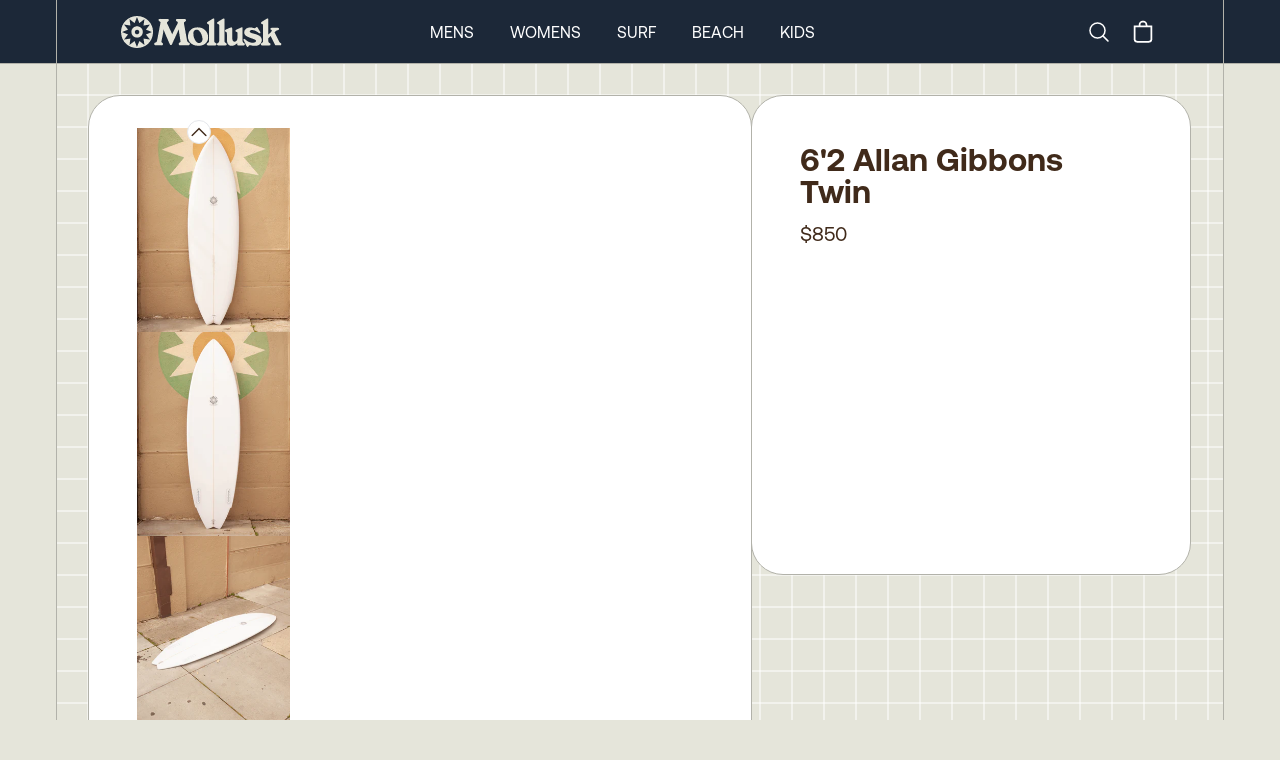

--- FILE ---
content_type: text/html
request_url: https://mollusksurfshop.com/products/62-allan-gibbons-twin
body_size: 11737
content:
<!DOCTYPE html><html lang="en"><head><meta charSet="utf-8"/><meta name="viewport" content="width=device-width,initial-scale=1"/><title>6&#x27;2 Allan Gibbons Twin</title><meta property="og:title" content="6&#x27;2 Allan Gibbons Twin"/><meta property="twitter:title" content="6&#x27;2 Allan Gibbons Twin"/><meta name="description" content="A squash tail version of the Allan Gibbons Twin. This twin is for taking care of business: agile, fast, and powerful. Put it in small surf. Put it in big "/><meta property="og:description" content="A squash tail version of the Allan Gibbons Twin. This twin is for taking care of business: agile, fast, and powerful. Put it in small surf. Put it in big "/><meta property="twitter:description" content="A squash tail version of the Allan Gibbons Twin. This twin is for taking care of business: agile, fast, and powerful. Put it in small surf. Put it in big "/><link rel="stylesheet" href="https://cdn.shopify.com/oxygen-v2/24026/8033/16255/2846601/build/_assets/app-6H7CI6DI.css"/><link preload="true" href="public/fonts/Aeonik-Regular.woff2" as="font"/><link preload="true" href="public/fonts/Aeonik-Bold.woff2" as="font"/><link rel="preconnect" href="https://cdn.shopify.com"/><link rel="preconnect" href="https://shop.app"/><link rel="icon" type="image/svg+xml" href="/favicon.svg"/><link rel="alternate icon" href="/favicon.ico"/><link async="" defer="" src="https://static.cdn.prismic.io/prismic.js?new=true&amp;repo=mollusk"/><script async="" src="https://www.googletagmanager.com/gtag/js?id=G-F692VPE3NM" nonce="a667b69c7c2aed03f0ab3c71d313e2c2"></script><script nonce="a667b69c7c2aed03f0ab3c71d313e2c2">
                  window.gaTrackingId = 'G-F692VPE3NM';
                  window.dataLayer = window.dataLayer || [];
                  function gtag(){dataLayer.push(arguments);}
                  gtag('js', new Date());
                  gtag('config', 'G-F692VPE3NM');
                </script></head><body class="bg-light-grey"><div class="flex min-h-screen flex-col antialiased"><div class="bg-dark-blue text-white w-full sticky top-0 z-50 "><nav class="px-0 md:px-8 lg:px-14 group/top h-12 md:h-[63px] border-b border-bord-grey lg:border-b-0"><div class="mx-auto justify-between lg:hidden lg:border-x border-bord-grey px-5"><div class="flex items-center justify-between py-1 md:py-3 "><button class="rounded-md text-light-grey outline-none focus:border focus:border-gray-400" aria-label="mobile-menu-toggle"><svg xmlns="http://www.w3.org/2000/svg" viewBox="0 0 24 24" fill="currentColor" aria-hidden="true" class="h-10 w-8"><path fill-rule="evenodd" d="M3 6.75A.75.75 0 013.75 6h16.5a.75.75 0 010 1.5H3.75A.75.75 0 013 6.75zM3 12a.75.75 0 01.75-.75h16.5a.75.75 0 010 1.5H3.75A.75.75 0 013 12zm0 5.25a.75.75 0 01.75-.75h16.5a.75.75 0 010 1.5H3.75a.75.75 0 01-.75-.75z" clip-rule="evenodd"></path></svg></button><a rel="prefetch" href="/"><img src="https://cdn.shopify.com/oxygen-v2/24026/8033/16255/2846601/build/_assets/logo-Y7VG4CTT.svg" alt="Logo"/></a><div class="inline-flex items-center justify-center"><a class="hidden lg:block" aria-label="Search" href="/search"><svg xmlns="http://www.w3.org/2000/svg" fill="none" viewBox="0 0 24 24" stroke-width="1.5" stroke="currentColor" class="w-6 h-6 mr-4"><path stroke-linecap="round" stroke-linejoin="round" d="m21 21-5.197-5.197m0 0A7.5 7.5 0 1 0 5.196 5.196a7.5 7.5 0 0 0 10.607 10.607Z"></path></svg><span class="sr-only">Search</span></a><!--$--><button class="relative inline-flex h-8 w-8 items-center justify-center"><svg xmlns="http://www.w3.org/2000/svg" viewBox="0 0 20 20" fill="currentColor" class="h-7 w-7"><title>Bag</title><path fill-rule="evenodd" d="M8.125 5a1.875 1.875 0 0 1 3.75 0v.375h-3.75V5Zm-1.25.375V5a3.125 3.125 0 1 1 6.25 0v.375h3.5V15A2.625 2.625 0 0 1 14 17.625H6A2.625 2.625 0 0 1 3.375 15V5.375h3.5ZM4.625 15V6.625h10.75V15c0 .76-.616 1.375-1.375 1.375H6c-.76 0-1.375-.616-1.375-1.375Z"></path></svg></button><!--/$--></div></div></div><div class="hidden h-16 lg:block md:mx-[-32px] lg:mx-[-56px] px-0 md:px-8 lg:px-14 border-b border-bord-grey"><div class="mx-auto max-w-desktop flex h-full items-center justify-between border border-y-0 border-bord-grey md:px-10 lg:px-16 py-1 md:py-3 group/item"><a class="inline-block" href="/"><img src="https://cdn.shopify.com/oxygen-v2/24026/8033/16255/2846601/build/_assets/logo-Y7VG4CTT.svg" alt="Logo"/></a><div class="inline-flex flex-row h-full items-center space-x-9 mr-0 xl:mr-[12%]"><a class="text-base uppercase cursor-pointer text-center hover:font-semibold" href="/mens">Mens</a><a class="text-base uppercase cursor-pointer text-center hover:font-semibold" href="/womens">Womens</a><a class="text-base uppercase cursor-pointer text-center hover:font-semibold" href="/surf">Surf</a><a class="text-base uppercase cursor-pointer text-center hover:font-semibold" href="/collections/beach-collection">Beach</a><a class="text-base uppercase cursor-pointer text-center hover:font-semibold" href="/collections/kids-newness">Kids</a></div><div class="inline-flex items-center justify-center"><a class="hidden lg:block" aria-label="Search" href="/search"><svg xmlns="http://www.w3.org/2000/svg" fill="none" viewBox="0 0 24 24" stroke-width="1.5" stroke="currentColor" class="w-6 h-6 mr-4"><path stroke-linecap="round" stroke-linejoin="round" d="m21 21-5.197-5.197m0 0A7.5 7.5 0 1 0 5.196 5.196a7.5 7.5 0 0 0 10.607 10.607Z"></path></svg><span class="sr-only">Search</span></a><!--$--><button class="relative inline-flex h-8 w-8 items-center justify-center"><svg xmlns="http://www.w3.org/2000/svg" viewBox="0 0 20 20" fill="currentColor" class="h-7 w-7"><title>Bag</title><path fill-rule="evenodd" d="M8.125 5a1.875 1.875 0 0 1 3.75 0v.375h-3.75V5Zm-1.25.375V5a3.125 3.125 0 1 1 6.25 0v.375h3.5V15A2.625 2.625 0 0 1 14 17.625H6A2.625 2.625 0 0 1 3.375 15V5.375h3.5ZM4.625 15V6.625h10.75V15c0 .76-.616 1.375-1.375 1.375H6c-.76 0-1.375-.616-1.375-1.375Z"></path></svg></button><!--/$--></div></div></div><div class="hidden"><div class="absolute z-90 h-screen w-full left-0 bg-light-grey overflow-scroll pt-0 overscroll-contain"><ul class="w-full border-bord-grey text-dark-brown"><li class="w-full"><div id="mens" class="px-6 bg-light-grey flex justify-between"><span class="text-base my-6 uppercase font-semibold">Mens</span><svg xmlns="http://www.w3.org/2000/svg" viewBox="0 0 24 24" fill="currentColor" aria-hidden="true" class="my-6 inline h-6 w-6"><path fill-rule="evenodd" d="M12.53 16.28a.75.75 0 01-1.06 0l-7.5-7.5a.75.75 0 011.06-1.06L12 14.69l6.97-6.97a.75.75 0 111.06 1.06l-7.5 7.5z" clip-rule="evenodd"></path></svg></div><div class="bg-white px-6 last:border-solid last:border-b last:border-bord-grey"></div></li><li class="w-full"><div id="womens" class="px-6 bg-light-grey flex justify-between"><span class="text-base my-6 uppercase font-semibold">Womens</span><svg xmlns="http://www.w3.org/2000/svg" viewBox="0 0 24 24" fill="currentColor" aria-hidden="true" class="my-6 inline h-6 w-6"><path fill-rule="evenodd" d="M12.53 16.28a.75.75 0 01-1.06 0l-7.5-7.5a.75.75 0 011.06-1.06L12 14.69l6.97-6.97a.75.75 0 111.06 1.06l-7.5 7.5z" clip-rule="evenodd"></path></svg></div><div class="bg-white px-6 last:border-solid last:border-b last:border-bord-grey"></div></li><li class="w-full"><div id="surf" class="px-6 bg-light-grey flex justify-between"><span class="text-base my-6 uppercase font-semibold">Surf</span><svg xmlns="http://www.w3.org/2000/svg" viewBox="0 0 24 24" fill="currentColor" aria-hidden="true" class="my-6 inline h-6 w-6"><path fill-rule="evenodd" d="M12.53 16.28a.75.75 0 01-1.06 0l-7.5-7.5a.75.75 0 011.06-1.06L12 14.69l6.97-6.97a.75.75 0 111.06 1.06l-7.5 7.5z" clip-rule="evenodd"></path></svg></div><div class="bg-white px-6 last:border-solid last:border-b last:border-bord-grey"></div></li><li class="w-full"><div id="beach" class="px-6 bg-light-grey flex justify-between"><span class="text-base my-6 uppercase font-semibold">Beach</span><svg xmlns="http://www.w3.org/2000/svg" viewBox="0 0 24 24" fill="currentColor" aria-hidden="true" class="my-6 inline h-6 w-6"><path fill-rule="evenodd" d="M12.53 16.28a.75.75 0 01-1.06 0l-7.5-7.5a.75.75 0 011.06-1.06L12 14.69l6.97-6.97a.75.75 0 111.06 1.06l-7.5 7.5z" clip-rule="evenodd"></path></svg></div><div class="bg-white px-6 last:border-solid last:border-b last:border-bord-grey"></div></li><li class="w-full"><div id="kids" class="px-6 bg-light-grey flex justify-between"><span class="text-base my-6 uppercase font-semibold">Kids</span><svg xmlns="http://www.w3.org/2000/svg" viewBox="0 0 24 24" fill="currentColor" aria-hidden="true" class="my-6 inline h-6 w-6"><path fill-rule="evenodd" d="M12.53 16.28a.75.75 0 01-1.06 0l-7.5-7.5a.75.75 0 011.06-1.06L12 14.69l6.97-6.97a.75.75 0 111.06 1.06l-7.5 7.5z" clip-rule="evenodd"></path></svg></div><div class="bg-white px-6 last:border-solid last:border-b last:border-bord-grey"></div></li></ul><div class="w-full flex flex-col text-center gap-6 pt-6 bg-white text-bord-grey lg:border-x border-bord-grey h-[115vh]"><div class="flex flex-col gap-6"><form method="get" action="/search" alt="Search" class="px-6 relative group w-full"><input name="q" type="text" placeholder="Search..." class="p-4 rounded-3xl bg-transparent border border-light-grey placeholder-dark-brown w-full leading-none relative focus:outline-none" required="" value=""/><button type="submit" class="absolute right-[45px] top-[16px] w-6 h-6" aria-label="Submit"><svg xmlns="http://www.w3.org/2000/svg" fill="none" viewBox="0 0 24 24" stroke-width="2" stroke="#402a1a" class="w-6 h-6 mr-6"><path stroke-linecap="round" stroke-linejoin="round" d="m21 21-5.197-5.197m0 0A7.5 7.5 0 1 0 5.196 5.196a7.5 7.5 0 0 0 10.607 10.607Z"></path></svg></button></form><div class="text-base font-Aeonik-Bold underline">MOLLUSK SUPPORT</div><div class="text-sm"><a href="https://mollusk.zendesk.com/hc/en-us" target="_blank">Customer Support</a></div><div class="text-sm"><a href="https://support.mollusksurfshop.com/hc/en-us/sections/200114573-Shipping" target="_blank">Shipping Information</a></div><div class="text-sm"><a href="https://mollusk.zendesk.com/hc/en-us/sections/200114563-Returns" target="_blank">Returns</a></div><div class="text-sm"><a href="https://support.mollusksurfshop.com/hc/en-us/articles/4407517712403-Mollusk-Warm-Wetsuit-Warranty-and-Return-Policy" target="_blank">Wetsuit Warranty</a></div><div class="text-sm"><a href="/products/mollusk-money?Title=10">Gift Cards</a></div><div class="text-sm"><a href="https://support.mollusksurfshop.com/hc/en-us/sections/200114563-Returns" target="_blank">FAQs</a></div></div><div class="flex flex-col gap-6"><div class="text-base font-Aeonik-Bold underline">MOLLUSK COMPANY</div><div class="text-sm"><a href="" target="_blank">About Us</a></div><div class="text-sm"><a href="" target="_blank">Find a Store</a></div><div class="text-sm"><a href="/wholesale">Wholesale</a></div></div><div class="flex flex-col gap-6"><div class="text-base font-Aeonik-Bold underline">MOLLUSK LIFE</div><div class="text-sm"><a href="https://www.instagram.com/mollusksurfshop" target="_blank">Instagram</a></div><div class="text-sm"><a href="https://www.youtube.com/@mollusksurfshop8049" target="_blank">Youtube</a></div><div class="text-sm"><a href="https://www.pinterest.com/mollusksurfshop/" target="_blank">Pinterest</a></div></div></div></div></div><div class=" border-bord-grey border-b h-16 flex items-center hidden lg:block px-0 md:px-8 lg:px-14 md:mx-[-32px] lg:mx-[-56px]  transition ease-linear duration-[300ms] opacity-0 !h-0"><div class="group-hover/item:opacity-100 opacity-0 transition ease-linear duration-[300ms] ml-auto mr-auto flex space-x-9 h-full max-w-desktop flex-row flex-wrap items-center justify-center content-evenly border border-y-0 border-bord-grey bg-light-grey text-sm uppercase text-dark-brown"></div></div></nav></div><main role="main" id="mainContent" class="bg-light-grey flex-grow lg:border-b lg:border-bord-grey   products/62-allan-gibbons-twin"><div class="block lg:hidden"><div class="px-0 md:px-8 lg:px-14 h-full w-full relative"><div id="prod-background-grid" class="block mx-auto max-w-desktop justify-center [align-items:start] lg:grid-cols-build-2 lg:border-white"><section class="lg:border-x lg:border-bord-grey max-w-desktop mx-auto w-full"><div class="lg:flex md:p-4 xl:p-8 gap-4 xl:gap-8 z-10"><div class="w-full lg:w-[60.1%] lg:basis-[60.1%] lg:max-w-[768px] z-10 flex flex-col"><div class="lg:p-3 xl:px-12 xl:py-8 bg-white lg:rounded-[32px] rounded-b-0 lg:rounded-b-[32px] lg:border lg:border-bord-grey -mx-[1px] -mb-[1px] "><div class="block lg:hidden overflow-hidden "><div class="relative w-full min-h-[min(90vw*1.29,518px)] max-h-[90vh]" style="aspect-ratio:3/4"><div role="group" aria-roledescription="carousel" aria-label="Photos of product"><div class="react-multi-carousel-list pb-0 " dir="ltr"><ul class="react-multi-carousel-track " style="transition:none;overflow:unset;transform:translate3d(0px,0,0)"></ul></div></div></div></div><div class="hidden lg:flex gap-4 aspect-square mt-0 prevent-select relative"><div class="absolute pl-[calc(11%-12px)] -top-2 z-30 cursor-pointer flex justify-center"><svg xmlns="http://www.w3.org/2000/svg" viewBox="0 0 24 24" fill="currentColor" aria-hidden="true" class="h-6 w-6 rounded-full border bg-white"><path fill-rule="evenodd" d="M11.47 7.72a.75.75 0 011.06 0l7.5 7.5a.75.75 0 11-1.06 1.06L12 9.31l-6.97 6.97a.75.75 0 01-1.06-1.06l7.5-7.5z" clip-rule="evenodd"></path></svg></div><div class="relative overflow-scroll overscroll-contain max-w-[153px] w-full"><div class="flex flex-col gap-2 max-h-[700px] overflow-y-scroll thumbnails-area"><div class="cursor-pointer"><div class="w-full h-full relative flex items-center justify-center" style="aspect-ratio:2400 / 3200"><img src="https://cdn.shopify.com/s/files/1/0072/5902/products/62-allan-gibbons-twin-659710_300x.jpg?v=1705447736" alt="Image of 6&#x27;2 Allan Gibbons Twin in undefined" class="h-full w-full object-contain" loading="lazy" sizes="150px" srcSet="
            https://cdn.shopify.com/s/files/1/0072/5902/products/62-allan-gibbons-twin-659710_150x.jpg?v=1705447736 150w,
            https://cdn.shopify.com/s/files/1/0072/5902/products/62-allan-gibbons-twin-659710_300x.jpg?v=1705447736 300w
          " style="object-fit:contain;width:100%;height:100%;max-height:100%"/></div></div><div class="cursor-pointer"><div class="w-full h-full relative flex items-center justify-center" style="aspect-ratio:2400 / 3200"><img src="https://cdn.shopify.com/s/files/1/0072/5902/products/62-allan-gibbons-twin-927787_300x.jpg?v=1705447736" alt="Image of 6&#x27;2 Allan Gibbons Twin in undefined" class="h-full w-full object-contain" loading="lazy" sizes="150px" srcSet="
            https://cdn.shopify.com/s/files/1/0072/5902/products/62-allan-gibbons-twin-927787_150x.jpg?v=1705447736 150w,
            https://cdn.shopify.com/s/files/1/0072/5902/products/62-allan-gibbons-twin-927787_300x.jpg?v=1705447736 300w
          " style="object-fit:contain;width:100%;height:100%;max-height:100%"/></div></div><div class="cursor-pointer"><div class="w-full h-full relative flex items-center justify-center" style="aspect-ratio:2400 / 3200"><img src="https://cdn.shopify.com/s/files/1/0072/5902/products/62-allan-gibbons-twin-585790_300x.jpg?v=1705447736" alt="Image of 6&#x27;2 Allan Gibbons Twin in undefined" class="h-full w-full object-contain" loading="lazy" sizes="150px" srcSet="
            https://cdn.shopify.com/s/files/1/0072/5902/products/62-allan-gibbons-twin-585790_150x.jpg?v=1705447736 150w,
            https://cdn.shopify.com/s/files/1/0072/5902/products/62-allan-gibbons-twin-585790_300x.jpg?v=1705447736 300w
          " style="object-fit:contain;width:100%;height:100%;max-height:100%"/></div></div><div class="cursor-pointer"><div class="w-full h-full relative flex items-center justify-center" style="aspect-ratio:4800 / 3200"><img src="https://cdn.shopify.com/s/files/1/0072/5902/products/62-allan-gibbons-twin-741190_300x.jpg?v=1705447736" alt="Image of 6&#x27;2 Allan Gibbons Twin in undefined" class="h-full w-full object-contain" loading="lazy" sizes="150px" srcSet="
            https://cdn.shopify.com/s/files/1/0072/5902/products/62-allan-gibbons-twin-741190_150x.jpg?v=1705447736 150w,
            https://cdn.shopify.com/s/files/1/0072/5902/products/62-allan-gibbons-twin-741190_300x.jpg?v=1705447736 300w
          " style="object-fit:contain;width:100%;height:100%;max-height:100%"/></div></div></div></div><div class="absolute -bottom-3 pl-[calc(11%-12px)] cursor-pointer flex justify-center"><svg xmlns="http://www.w3.org/2000/svg" viewBox="0 0 24 24" fill="currentColor" aria-hidden="true" class="mt-4 h-6 w-6 rounded-full border bg-white"><path fill-rule="evenodd" d="M12.53 16.28a.75.75 0 01-1.06 0l-7.5-7.5a.75.75 0 011.06-1.06L12 14.69l6.97-6.97a.75.75 0 111.06 1.06l-7.5 7.5z" clip-rule="evenodd"></path></svg></div><div class="w-full h-full relative flex items-center justify-center" style="aspect-ratio:2400 / 3200"><img src="https://cdn.shopify.com/s/files/1/0072/5902/products/62-allan-gibbons-twin-659710_300x.jpg?v=1705447736" alt="Image of 6&#x27;2 Allan Gibbons Twin in undefined" style="transition:opacity 0.3s ease-in-out;object-fit:contain;width:100%;height:100%;max-height:100%" loading="eager" fetchpriority="high" decoding="sync" class="h-full w-full object-contain hover:cursor-pointer opacity-0"/></div><svg xmlns="http://www.w3.org/2000/svg" viewBox="0 0 24 24" fill="currentColor" aria-hidden="true" class="absolute bottom-3 right-3 z-100 w-5 p-1 m-2  text-white cursor-pointer"><path fill-rule="evenodd" d="M8.25 3.75H19.5a.75.75 0 01.75.75v11.25a.75.75 0 01-1.5 0V6.31L5.03 20.03a.75.75 0 01-1.06-1.06L17.69 5.25H8.25a.75.75 0 010-1.5z" clip-rule="evenodd"></path></svg><svg xmlns="http://www.w3.org/2000/svg" viewBox="0 0 24 24" fill="currentColor" aria-hidden="true" class="absolute bottom-0 right-6 z-100 w-5 m-2 p-1 text-white cursor-pointer"><path fill-rule="evenodd" d="M20.03 3.97a.75.75 0 010 1.06L6.31 18.75h9.44a.75.75 0 010 1.5H4.5a.75.75 0 01-.75-.75V8.25a.75.75 0 011.5 0v9.44L18.97 3.97a.75.75 0 011.06 0z" clip-rule="evenodd"></path></svg><div class="hidden"><div class="w-full h-full relative flex items-center justify-center" style="aspect-ratio:2400 / 3200"><img src="https://cdn.shopify.com/s/files/1/0072/5902/products/62-allan-gibbons-twin-659710_300x.jpg?v=1705447736" alt="Image of 6&#x27;2 Allan Gibbons Twin in undefined" style="transition:opacity 0.3s ease-in-out;object-fit:contain;width:100%;height:100%;max-height:100%" loading="eager" fetchpriority="high" decoding="sync" class="h-full w-full object-contain hover:cursor-pointer opacity-0"/></div><div class="w-full h-full relative flex items-center justify-center" style="aspect-ratio:2400 / 3200"><img src="https://cdn.shopify.com/s/files/1/0072/5902/products/62-allan-gibbons-twin-927787_300x.jpg?v=1705447736" alt="Image of 6&#x27;2 Allan Gibbons Twin in undefined" style="transition:opacity 0.3s ease-in-out;object-fit:contain;width:100%;height:100%;max-height:100%" loading="lazy" fetchpriority="auto" decoding="async" class="h-full w-full object-contain null opacity-0"/></div><div class="w-full h-full relative flex items-center justify-center" style="aspect-ratio:2400 / 3200"><img src="https://cdn.shopify.com/s/files/1/0072/5902/products/62-allan-gibbons-twin-585790_300x.jpg?v=1705447736" alt="Image of 6&#x27;2 Allan Gibbons Twin in undefined" style="transition:opacity 0.3s ease-in-out;object-fit:contain;width:100%;height:100%;max-height:100%" loading="lazy" fetchpriority="auto" decoding="async" class="h-full w-full object-contain null opacity-0"/></div><div class="w-full h-full relative flex items-center justify-center" style="aspect-ratio:4800 / 3200"><img src="https://cdn.shopify.com/s/files/1/0072/5902/products/62-allan-gibbons-twin-741190_300x.jpg?v=1705447736" alt="Image of 6&#x27;2 Allan Gibbons Twin in undefined" style="transition:opacity 0.3s ease-in-out;object-fit:contain;width:100%;height:100%;max-height:100%" loading="lazy" fetchpriority="auto" decoding="async" class="h-full w-full object-contain null opacity-0"/></div></div></div><div style="position:fixed;top:1px;left:1px;width:1px;height:0;padding:0;margin:-1px;overflow:hidden;clip:rect(0, 0, 0, 0);white-space:nowrap;border-width:0;display:none"></div><div style="position:fixed;top:1px;left:1px;width:1px;height:0;padding:0;margin:-1px;overflow:hidden;clip:rect(0, 0, 0, 0);white-space:nowrap;border-width:0;display:none"></div><div class="hidden"><img src="https://cdn.shopify.com/s/files/1/0072/5902/products/62-allan-gibbons-twin-659710.jpg?v=1705447736"/><img src="https://cdn.shopify.com/s/files/1/0072/5902/products/62-allan-gibbons-twin-927787.jpg?v=1705447736"/><img src="https://cdn.shopify.com/s/files/1/0072/5902/products/62-allan-gibbons-twin-585790.jpg?v=1705447736"/><img src="https://cdn.shopify.com/s/files/1/0072/5902/products/62-allan-gibbons-twin-741190.jpg?v=1705447736"/><div class="w-full h-full relative flex items-center justify-center" style="aspect-ratio:2400 / 3200"><img src="https://cdn.shopify.com/s/files/1/0072/5902/products/62-allan-gibbons-twin-659710_300x.jpg?v=1705447736" alt="Image of 6&#x27;2 Allan Gibbons Twin in undefined" style="transition:opacity 0.3s ease-in-out;object-fit:contain;width:100%;height:100%;max-height:100%" loading="eager" fetchpriority="high" decoding="sync" class="h-full w-full object-contain hover:cursor-pointer opacity-0"/></div><div class="w-full h-full relative flex items-center justify-center" style="aspect-ratio:2400 / 3200"><img src="https://cdn.shopify.com/s/files/1/0072/5902/products/62-allan-gibbons-twin-927787_300x.jpg?v=1705447736" alt="Image of 6&#x27;2 Allan Gibbons Twin in undefined" style="transition:opacity 0.3s ease-in-out;object-fit:contain;width:100%;height:100%;max-height:100%" loading="lazy" fetchpriority="auto" decoding="async" class="h-full w-full object-contain null opacity-0"/></div><div class="w-full h-full relative flex items-center justify-center" style="aspect-ratio:2400 / 3200"><img src="https://cdn.shopify.com/s/files/1/0072/5902/products/62-allan-gibbons-twin-585790_300x.jpg?v=1705447736" alt="Image of 6&#x27;2 Allan Gibbons Twin in undefined" style="transition:opacity 0.3s ease-in-out;object-fit:contain;width:100%;height:100%;max-height:100%" loading="lazy" fetchpriority="auto" decoding="async" class="h-full w-full object-contain null opacity-0"/></div><div class="w-full h-full relative flex items-center justify-center" style="aspect-ratio:4800 / 3200"><img src="https://cdn.shopify.com/s/files/1/0072/5902/products/62-allan-gibbons-twin-741190_300x.jpg?v=1705447736" alt="Image of 6&#x27;2 Allan Gibbons Twin in undefined" style="transition:opacity 0.3s ease-in-out;object-fit:contain;width:100%;height:100%;max-height:100%" loading="lazy" fetchpriority="auto" decoding="async" class="h-full w-full object-contain null opacity-0"/></div></div><div class="bg-white w-full lg:hidden grid xl:gap-8 p-6 pt-0 md:pt-6 md:block md:relative "><div class=""><h1 class="text-2xl lg:text-[32px] font-Aeonik-Bold py-3 text-center lg:text-left leading-none ">6&#x27;2 Allan Gibbons Twin</h1><h2 class="pb-3 flex mx-auto justify-center"><div class="text-xl leading-none">$850</div></h2></div><div class="mt-auto pb-3.5"></div></div></div><div class="lg:hidden mt-0 bg-white lg:rounded-[32px] h-56 text-medium-blue px-8 xl:px-16 flex flex-col justify-center c grid-cols-1 text-sm relative "><div class="absolute w-full top-0 max-h-8 overflow-hidden left-0"><img class="border border-transparent" src="https://cdn.shopify.com/oxygen-v2/24026/8033/16255/2846601/build/_assets/shipping_bars-4GIZSDP2.png" alt="shipping container styling"/></div><div class="flex pb-2"><svg xmlns="http://www.w3.org/2000/svg" viewBox="0 0 24 24" fill="currentColor" aria-hidden="true" class=" w-6 h-5 text-[#E53900] mr-3 mt-1 min-w-[20px]"><path fill-rule="evenodd" d="M12.97 3.97a.75.75 0 011.06 0l7.5 7.5a.75.75 0 010 1.06l-7.5 7.5a.75.75 0 11-1.06-1.06l6.22-6.22H3a.75.75 0 010-1.5h16.19l-6.22-6.22a.75.75 0 010-1.06z" clip-rule="evenodd"></path></svg><span>Pick up today in <!-- -->San Francisco</span></div><div class="flex pb-2"><svg xmlns="http://www.w3.org/2000/svg" viewBox="0 0 24 24" fill="currentColor" aria-hidden="true" class="w-6 h-5 text-[#E53900] mr-3 mt-1 min-w-[20px]"><path fill-rule="evenodd" d="M12.97 3.97a.75.75 0 011.06 0l7.5 7.5a.75.75 0 010 1.06l-7.5 7.5a.75.75 0 11-1.06-1.06l6.22-6.22H3a.75.75 0 010-1.5h16.19l-6.22-6.22a.75.75 0 010-1.06z" clip-rule="evenodd"></path></svg><span>Transfer to another shop for <b>$50</b></span></div><div class="flex pb-2"><svg xmlns="http://www.w3.org/2000/svg" viewBox="0 0 24 24" fill="currentColor" aria-hidden="true" class="w-6 h-5 text-[#E53900] mr-3 mt-1 min-w-[20px]"><path fill-rule="evenodd" d="M12.97 3.97a.75.75 0 011.06 0l7.5 7.5a.75.75 0 010 1.06l-7.5 7.5a.75.75 0 11-1.06-1.06l6.22-6.22H3a.75.75 0 010-1.5h16.19l-6.22-6.22a.75.75 0 010-1.06z" clip-rule="evenodd"></path></svg><div class="inline-flex flex-wrap"><span>Door to door delivery for as low as <b>$300</b> to U.S. and Japan<!-- --> - <div style="position:fixed;top:1px;left:1px;width:1px;height:0;padding:0;margin:-1px;overflow:hidden;clip:rect(0, 0, 0, 0);white-space:nowrap;border-width:0;display:none"></div><span class="underline cursor-pointer">See Rates</span></span></div></div><div class="flex"><svg xmlns="http://www.w3.org/2000/svg" viewBox="0 0 24 24" fill="currentColor" aria-hidden="true" class="w-6 h-5 text-[#E53900] mr-3 mt-1 min-w-[20px]"><path fill-rule="evenodd" d="M12.97 3.97a.75.75 0 011.06 0l7.5 7.5a.75.75 0 010 1.06l-7.5 7.5a.75.75 0 11-1.06-1.06l6.22-6.22H3a.75.75 0 010-1.5h16.19l-6.22-6.22a.75.75 0 010-1.06z" clip-rule="evenodd"></path></svg><span>Shipping international? Email <a href="mailto:surfboards@mollusksurfshop.com">surfboards@mollusksurfshop.com</a></span></div><div class="absolute w-full bottom-0 max-h-8 overflow-hidden left-0"><img class="lg:rounded-b-[32px] lg:border border-transparent" src="https://cdn.shopify.com/oxygen-v2/24026/8033/16255/2846601/build/_assets/shipping_bars-4GIZSDP2.png" alt="shipping container styling"/></div></div><div class="flex flex-col bg-dark-gold-2 lg:rounded-[32px] lg:flex lg:flex-row lg:max-h-[512px] lg:mt-4 xl:mt-8"><div class="w-full lg:w-1/2 lg:rounded-t-[32px] lg:rounded-l-[32px] lg:rounded-tr-none max-h-full md:max-h-[364px] lg:max-h-full md:border border-b-0 md:border-b-1 md:border-r-0 lg:border-bord-grey md:mr-0 md:-mb-[1px] lg:mb-0 prose text-dark-brown bg-dark-gold-2 p-8 lg:pt-6 xl:p-12 text-base text-center lg:text-left md:text-xl overflow-scroll"><div class="h-full overflow-scroll lg:-mr-6"><div class="text-center border-b border-dashed border-dark-brown pb-2 mb-6 lg:mr-6 text-base font-Aeonik-Bold">PRODUCT DETAILS</div><div class="lg:mb-8 lg:mr-6 product_description whitespace-normal text-left"><p><meta charset="utf-8"><span data-mce-fragment="1">A squash tail version of the Allan Gibbons Twin. This twin is for taking care of business: agile, fast, and powerful. Put it in small surf. Put it in big surf. If you have a lot of work to do, we might know the tool for the job...</span><br></p>
<p><span>Length: 6'2"</span></p>
<p><span>Wide point: 20 1/4"</span></p>
<p><span>Thickness: 2 1/2"</span></p></div></div></div><div class="w-full h-full lg:w-1/2 overflow-scroll bg-dark-gold-2 lg:bg-transparent p-4 pt-0 lg:p-0 lg:rounded-b-[32px] lg:rounded-r-[32px] lg:rounded-l-none lg:border md:border-t-1 border-t-0 md:border-l-0 lg:border-bord-grey md:ml-0 lg:mb-0"><img src="https://cdn.shopify.com/s/files/1/0072/5902/products/62-allan-gibbons-twin-172811_300x.jpg?v=1705447736" alt="6&#x27;2 Allan Gibbons Twin - Mollusk Surf Shop - description" loading="lazy" fetchpriority="low" decoding="async" class="h-full w-full object-cover rounded-[8px] lg:lg:rounded-l-none lg:rounded-r-[32px] opacity-0" style="transition:opacity 0.3s ease-in-out"/></div></div><div class="mt-0 md:mt-4 xl:mt-8  lg:mb-0 lg:border lg:border-bord-grey  lg:rounded-[32px]"><div class="relative w-full max-w-desktop mr-auto ml-auto items-center lg:border-x border-bord-grey relative overflow-hidden lg:rounded-[32px]"><div class="block relative lg:hidden -mt-[6.5px] -mb-[6.5px]"><div><mux-player data-mux-player-react-lazy-placeholder="true" placeholder="https://image.mux.com/vAZSRH7tV0002pcnuTHQHPjfYGl302Fzo02bVy6RIMorsxo/thumbnail.jpg?time=0&amp;width=300" style="--mux-player-react-lazy-placeholder:url(https://image.mux.com/vAZSRH7tV0002pcnuTHQHPjfYGl302Fzo02bVy6RIMorsxo/thumbnail.jpg?time=0&amp;width=300);;aspect-ratio:1" className="hide-controls lg:border-b lg:border-bord-grey" nohotkeys="true" aria-hidden="true" tabIndex="-1"><div data-mux-player-react-lazy-placeholder-overlay="true"></div></mux-player><style>
        mux-player[data-mux-player-react-lazy-placeholder] {
          aspect-ratio: 16/9;
          display: block;
          background-color: var(--media-background-color, #000);
          width: 100%;
          position: relative;
          background-image: var(--mux-player-react-lazy-placeholder);
          background-repeat: no-repeat;
          background-size: var(--media-object-fit, contain);
          background-position: var(--media-object-position, 50% 50%);
          --controls: none;
          --controls-backdrop-color: rgba(0, 0, 0, 0.6);
        }
        mux-player [data-mux-player-react-lazy-placeholder-overlay] {
          position: absolute;
          inset: 0;
          background-color: var(--controls-backdrop-color);
        }
      </style><div class="absolute bottom-7 right-6 max-w-12 max-h-12 "><button class="rounded-full border border-white bg-transparent p-2 text-white hover:bg-light-grey hover:bg-opacity-30 w-12 h-12" aria-label="Play/Pause video"><svg xmlns="http://www.w3.org/2000/svg" viewBox="0 0 20 20" fill="currentColor" aria-hidden="true" class="h-4 w-4 mx-auto"><path d="M5.75 3a.75.75 0 00-.75.75v12.5c0 .414.336.75.75.75h1.5a.75.75 0 00.75-.75V3.75A.75.75 0 007.25 3h-1.5zM12.75 3a.75.75 0 00-.75.75v12.5c0 .414.336.75.75.75h1.5a.75.75 0 00.75-.75V3.75a.75.75 0 00-.75-.75h-1.5z"></path></svg></button></div></div></div><div class="hidden relative lg:block -mb-[6.5px] -mx-[1px]"><mux-player data-mux-player-react-lazy-placeholder="true" placeholder="https://image.mux.com/3QpYk88RI8r93uuyQi3lfkQ9b001iV00NF1sFD4bM8RT00/thumbnail.jpg?time=0&amp;width=300" style="--mux-player-react-lazy-placeholder:url(https://image.mux.com/3QpYk88RI8r93uuyQi3lfkQ9b001iV00NF1sFD4bM8RT00/thumbnail.jpg?time=0&amp;width=300);;aspect-ratio:1.7777777777777777" className="hide-controls" nohotkeys="true" aria-hidden="true" tabIndex="-1"><div data-mux-player-react-lazy-placeholder-overlay="true"></div></mux-player><style>
        mux-player[data-mux-player-react-lazy-placeholder] {
          aspect-ratio: 16/9;
          display: block;
          background-color: var(--media-background-color, #000);
          width: 100%;
          position: relative;
          background-image: var(--mux-player-react-lazy-placeholder);
          background-repeat: no-repeat;
          background-size: var(--media-object-fit, contain);
          background-position: var(--media-object-position, 50% 50%);
          --controls: none;
          --controls-backdrop-color: rgba(0, 0, 0, 0.6);
        }
        mux-player [data-mux-player-react-lazy-placeholder-overlay] {
          position: absolute;
          inset: 0;
          background-color: var(--controls-backdrop-color);
        }
      </style><div class="absolute bottom-7 right-6 "><button class="rounded-full border border-white bg-transparent p-2 text-white hover:bg-light-grey hover:bg-opacity-30 w-12 h-12" aria-label="Play/Pause video"><svg xmlns="http://www.w3.org/2000/svg" viewBox="0 0 20 20" fill="currentColor" aria-hidden="true" class="h-4 w-4 mx-auto"><path d="M5.75 3a.75.75 0 00-.75.75v12.5c0 .414.336.75.75.75h1.5a.75.75 0 00.75-.75V3.75A.75.75 0 007.25 3h-1.5zM12.75 3a.75.75 0 00-.75.75v12.5c0 .414.336.75.75.75h1.5a.75.75 0 00.75-.75V3.75a.75.75 0 00-.75-.75h-1.5z"></path></svg></button></div></div></div></div><div class="mt-4 xl:mt-8 bg-white rounded-[32px] text-medium-blue px-4 py-12 lg:flex hidden flex-col justify-center items-left grid-cols-1 text-base relative "><div class="absolute w-full top-0 max-h-8 overflow-hidden left-0"><img class="rounded-t-[32px] lg:border border-transparent" src="https://cdn.shopify.com/oxygen-v2/24026/8033/16255/2846601/build/_assets/shipping_surfboard-ZYLXZ3AE.png" alt="shipping container styling"/></div><div class="pl-10"><div class="flex pb-2"><svg xmlns="http://www.w3.org/2000/svg" viewBox="0 0 24 24" fill="currentColor" aria-hidden="true" class=" w-6 h-5 text-[#E53900] mr-3 mt-1 min-w-[20px]"><path fill-rule="evenodd" d="M12.97 3.97a.75.75 0 011.06 0l7.5 7.5a.75.75 0 010 1.06l-7.5 7.5a.75.75 0 11-1.06-1.06l6.22-6.22H3a.75.75 0 010-1.5h16.19l-6.22-6.22a.75.75 0 010-1.06z" clip-rule="evenodd"></path></svg><span>Pick up today in <!-- -->San Francisco</span></div><div class="flex pb-2"><svg xmlns="http://www.w3.org/2000/svg" viewBox="0 0 24 24" fill="currentColor" aria-hidden="true" class="w-6 h-5 text-[#E53900] mr-3 mt-1 min-w-[20px]"><path fill-rule="evenodd" d="M12.97 3.97a.75.75 0 011.06 0l7.5 7.5a.75.75 0 010 1.06l-7.5 7.5a.75.75 0 11-1.06-1.06l6.22-6.22H3a.75.75 0 010-1.5h16.19l-6.22-6.22a.75.75 0 010-1.06z" clip-rule="evenodd"></path></svg><span>Transfer to another shop for <b>$50</b></span></div><div class="flex pb-2"><svg xmlns="http://www.w3.org/2000/svg" viewBox="0 0 24 24" fill="currentColor" aria-hidden="true" class="w-6 h-5 text-[#E53900] mr-3 mt-1 min-w-[20px]"><path fill-rule="evenodd" d="M12.97 3.97a.75.75 0 011.06 0l7.5 7.5a.75.75 0 010 1.06l-7.5 7.5a.75.75 0 11-1.06-1.06l6.22-6.22H3a.75.75 0 010-1.5h16.19l-6.22-6.22a.75.75 0 010-1.06z" clip-rule="evenodd"></path></svg><div class="inline-flex flex-wrap"><span>Door to door delivery for as low as <b>$300</b> to U.S. and Japan<!-- --> - <div style="position:fixed;top:1px;left:1px;width:1px;height:0;padding:0;margin:-1px;overflow:hidden;clip:rect(0, 0, 0, 0);white-space:nowrap;border-width:0;display:none"></div><span class="underline cursor-pointer">See Rates</span></span></div></div><div class="flex"><svg xmlns="http://www.w3.org/2000/svg" viewBox="0 0 24 24" fill="currentColor" aria-hidden="true" class="w-6 h-5 text-[#E53900] mr-3 mt-1 min-w-[20px]"><path fill-rule="evenodd" d="M12.97 3.97a.75.75 0 011.06 0l7.5 7.5a.75.75 0 010 1.06l-7.5 7.5a.75.75 0 11-1.06-1.06l6.22-6.22H3a.75.75 0 010-1.5h16.19l-6.22-6.22a.75.75 0 010-1.06z" clip-rule="evenodd"></path></svg><span>Shipping international? Email <a href="mailto:surfboards@mollusksurfshop.com">surfboards@mollusksurfshop.com</a></span></div></div><div class="absolute w-full bottom-0 max-h-8 overflow-hidden left-0"><img class="rounded-b-[32px] lg:border border-transparent" src="https://cdn.shopify.com/oxygen-v2/24026/8033/16255/2846601/build/_assets/shipping_surfboard-ZYLXZ3AE.png" alt="shipping container styling"/></div></div></div><div class="lg:basis-[39.9%] xl:w-full max-w-[478px] min-w-[336px] hidden lg:block lg:sticky lg:mx-auto top-16 h-fit"><div class="bg-white w-full xl:min-h-[480px] lg:rounded-[32px] grid p-12 lg:border lg:border-bord-grey"><div class=""><h1 class="text-[32px] text- font-Aeonik-Bold pb-4 leading-none">6&#x27;2 Allan Gibbons Twin</h1><h2 class="pb-4 flex leading-none"><div class="text-xl leading-none">$850</div></h2></div><div class="mt-auto"></div></div></div></div></section></div></div></div><div class="hidden lg:block"><div class="px-0 md:px-8 lg:px-14 h-full w-full relative"><div id="prod-background-grid" class="block mx-auto max-w-desktop justify-center [align-items:start] lg:grid-cols-build-2 lg:border-white"><section class="lg:border-x lg:border-bord-grey max-w-desktop mx-auto w-full"><div class="lg:flex md:p-4 xl:p-8 gap-4 xl:gap-8 z-10"><div class="w-full lg:w-[60.1%] lg:basis-[60.1%] lg:max-w-[768px] z-10 flex flex-col"><div class="lg:p-3 xl:px-12 xl:py-8 bg-white lg:rounded-[32px] rounded-b-0 lg:rounded-b-[32px] lg:border lg:border-bord-grey -mx-[1px] -mb-[1px] "><div class="block lg:hidden overflow-hidden "><div class="relative w-full min-h-[min(90vw*1.29,518px)] max-h-[90vh]" style="aspect-ratio:3/4"><div role="group" aria-roledescription="carousel" aria-label="Photos of product"><div class="react-multi-carousel-list pb-0 " dir="ltr"><ul class="react-multi-carousel-track " style="transition:none;overflow:unset;transform:translate3d(0px,0,0)"></ul></div></div></div></div><div class="hidden lg:flex gap-4 aspect-square mt-0 prevent-select relative"><div class="absolute pl-[calc(11%-12px)] -top-2 z-30 cursor-pointer flex justify-center"><svg xmlns="http://www.w3.org/2000/svg" viewBox="0 0 24 24" fill="currentColor" aria-hidden="true" class="h-6 w-6 rounded-full border bg-white"><path fill-rule="evenodd" d="M11.47 7.72a.75.75 0 011.06 0l7.5 7.5a.75.75 0 11-1.06 1.06L12 9.31l-6.97 6.97a.75.75 0 01-1.06-1.06l7.5-7.5z" clip-rule="evenodd"></path></svg></div><div class="relative overflow-scroll overscroll-contain max-w-[153px] w-full"><div class="flex flex-col gap-2 max-h-[700px] overflow-y-scroll thumbnails-area"><div class="cursor-pointer"><div class="w-full h-full relative flex items-center justify-center" style="aspect-ratio:2400 / 3200"><img src="https://cdn.shopify.com/s/files/1/0072/5902/products/62-allan-gibbons-twin-659710_300x.jpg?v=1705447736" alt="Image of 6&#x27;2 Allan Gibbons Twin in undefined" class="h-full w-full object-contain" loading="lazy" sizes="150px" srcSet="
            https://cdn.shopify.com/s/files/1/0072/5902/products/62-allan-gibbons-twin-659710_150x.jpg?v=1705447736 150w,
            https://cdn.shopify.com/s/files/1/0072/5902/products/62-allan-gibbons-twin-659710_300x.jpg?v=1705447736 300w
          " style="object-fit:contain;width:100%;height:100%;max-height:100%"/></div></div><div class="cursor-pointer"><div class="w-full h-full relative flex items-center justify-center" style="aspect-ratio:2400 / 3200"><img src="https://cdn.shopify.com/s/files/1/0072/5902/products/62-allan-gibbons-twin-927787_300x.jpg?v=1705447736" alt="Image of 6&#x27;2 Allan Gibbons Twin in undefined" class="h-full w-full object-contain" loading="lazy" sizes="150px" srcSet="
            https://cdn.shopify.com/s/files/1/0072/5902/products/62-allan-gibbons-twin-927787_150x.jpg?v=1705447736 150w,
            https://cdn.shopify.com/s/files/1/0072/5902/products/62-allan-gibbons-twin-927787_300x.jpg?v=1705447736 300w
          " style="object-fit:contain;width:100%;height:100%;max-height:100%"/></div></div><div class="cursor-pointer"><div class="w-full h-full relative flex items-center justify-center" style="aspect-ratio:2400 / 3200"><img src="https://cdn.shopify.com/s/files/1/0072/5902/products/62-allan-gibbons-twin-585790_300x.jpg?v=1705447736" alt="Image of 6&#x27;2 Allan Gibbons Twin in undefined" class="h-full w-full object-contain" loading="lazy" sizes="150px" srcSet="
            https://cdn.shopify.com/s/files/1/0072/5902/products/62-allan-gibbons-twin-585790_150x.jpg?v=1705447736 150w,
            https://cdn.shopify.com/s/files/1/0072/5902/products/62-allan-gibbons-twin-585790_300x.jpg?v=1705447736 300w
          " style="object-fit:contain;width:100%;height:100%;max-height:100%"/></div></div><div class="cursor-pointer"><div class="w-full h-full relative flex items-center justify-center" style="aspect-ratio:4800 / 3200"><img src="https://cdn.shopify.com/s/files/1/0072/5902/products/62-allan-gibbons-twin-741190_300x.jpg?v=1705447736" alt="Image of 6&#x27;2 Allan Gibbons Twin in undefined" class="h-full w-full object-contain" loading="lazy" sizes="150px" srcSet="
            https://cdn.shopify.com/s/files/1/0072/5902/products/62-allan-gibbons-twin-741190_150x.jpg?v=1705447736 150w,
            https://cdn.shopify.com/s/files/1/0072/5902/products/62-allan-gibbons-twin-741190_300x.jpg?v=1705447736 300w
          " style="object-fit:contain;width:100%;height:100%;max-height:100%"/></div></div></div></div><div class="absolute -bottom-3 pl-[calc(11%-12px)] cursor-pointer flex justify-center"><svg xmlns="http://www.w3.org/2000/svg" viewBox="0 0 24 24" fill="currentColor" aria-hidden="true" class="mt-4 h-6 w-6 rounded-full border bg-white"><path fill-rule="evenodd" d="M12.53 16.28a.75.75 0 01-1.06 0l-7.5-7.5a.75.75 0 011.06-1.06L12 14.69l6.97-6.97a.75.75 0 111.06 1.06l-7.5 7.5z" clip-rule="evenodd"></path></svg></div><div class="w-full h-full relative flex items-center justify-center" style="aspect-ratio:2400 / 3200"><img src="https://cdn.shopify.com/s/files/1/0072/5902/products/62-allan-gibbons-twin-659710_300x.jpg?v=1705447736" alt="Image of 6&#x27;2 Allan Gibbons Twin in undefined" style="transition:opacity 0.3s ease-in-out;object-fit:contain;width:100%;height:100%;max-height:100%" loading="eager" fetchpriority="high" decoding="sync" class="h-full w-full object-contain hover:cursor-pointer opacity-0"/></div><svg xmlns="http://www.w3.org/2000/svg" viewBox="0 0 24 24" fill="currentColor" aria-hidden="true" class="absolute bottom-3 right-3 z-100 w-5 p-1 m-2  text-white cursor-pointer"><path fill-rule="evenodd" d="M8.25 3.75H19.5a.75.75 0 01.75.75v11.25a.75.75 0 01-1.5 0V6.31L5.03 20.03a.75.75 0 01-1.06-1.06L17.69 5.25H8.25a.75.75 0 010-1.5z" clip-rule="evenodd"></path></svg><svg xmlns="http://www.w3.org/2000/svg" viewBox="0 0 24 24" fill="currentColor" aria-hidden="true" class="absolute bottom-0 right-6 z-100 w-5 m-2 p-1 text-white cursor-pointer"><path fill-rule="evenodd" d="M20.03 3.97a.75.75 0 010 1.06L6.31 18.75h9.44a.75.75 0 010 1.5H4.5a.75.75 0 01-.75-.75V8.25a.75.75 0 011.5 0v9.44L18.97 3.97a.75.75 0 011.06 0z" clip-rule="evenodd"></path></svg><div class="hidden"><div class="w-full h-full relative flex items-center justify-center" style="aspect-ratio:2400 / 3200"><img src="https://cdn.shopify.com/s/files/1/0072/5902/products/62-allan-gibbons-twin-659710_300x.jpg?v=1705447736" alt="Image of 6&#x27;2 Allan Gibbons Twin in undefined" style="transition:opacity 0.3s ease-in-out;object-fit:contain;width:100%;height:100%;max-height:100%" loading="eager" fetchpriority="high" decoding="sync" class="h-full w-full object-contain hover:cursor-pointer opacity-0"/></div><div class="w-full h-full relative flex items-center justify-center" style="aspect-ratio:2400 / 3200"><img src="https://cdn.shopify.com/s/files/1/0072/5902/products/62-allan-gibbons-twin-927787_300x.jpg?v=1705447736" alt="Image of 6&#x27;2 Allan Gibbons Twin in undefined" style="transition:opacity 0.3s ease-in-out;object-fit:contain;width:100%;height:100%;max-height:100%" loading="lazy" fetchpriority="auto" decoding="async" class="h-full w-full object-contain null opacity-0"/></div><div class="w-full h-full relative flex items-center justify-center" style="aspect-ratio:2400 / 3200"><img src="https://cdn.shopify.com/s/files/1/0072/5902/products/62-allan-gibbons-twin-585790_300x.jpg?v=1705447736" alt="Image of 6&#x27;2 Allan Gibbons Twin in undefined" style="transition:opacity 0.3s ease-in-out;object-fit:contain;width:100%;height:100%;max-height:100%" loading="lazy" fetchpriority="auto" decoding="async" class="h-full w-full object-contain null opacity-0"/></div><div class="w-full h-full relative flex items-center justify-center" style="aspect-ratio:4800 / 3200"><img src="https://cdn.shopify.com/s/files/1/0072/5902/products/62-allan-gibbons-twin-741190_300x.jpg?v=1705447736" alt="Image of 6&#x27;2 Allan Gibbons Twin in undefined" style="transition:opacity 0.3s ease-in-out;object-fit:contain;width:100%;height:100%;max-height:100%" loading="lazy" fetchpriority="auto" decoding="async" class="h-full w-full object-contain null opacity-0"/></div></div></div><div style="position:fixed;top:1px;left:1px;width:1px;height:0;padding:0;margin:-1px;overflow:hidden;clip:rect(0, 0, 0, 0);white-space:nowrap;border-width:0;display:none"></div><div style="position:fixed;top:1px;left:1px;width:1px;height:0;padding:0;margin:-1px;overflow:hidden;clip:rect(0, 0, 0, 0);white-space:nowrap;border-width:0;display:none"></div><div class="hidden"><img src="https://cdn.shopify.com/s/files/1/0072/5902/products/62-allan-gibbons-twin-659710.jpg?v=1705447736"/><img src="https://cdn.shopify.com/s/files/1/0072/5902/products/62-allan-gibbons-twin-927787.jpg?v=1705447736"/><img src="https://cdn.shopify.com/s/files/1/0072/5902/products/62-allan-gibbons-twin-585790.jpg?v=1705447736"/><img src="https://cdn.shopify.com/s/files/1/0072/5902/products/62-allan-gibbons-twin-741190.jpg?v=1705447736"/><div class="w-full h-full relative flex items-center justify-center" style="aspect-ratio:2400 / 3200"><img src="https://cdn.shopify.com/s/files/1/0072/5902/products/62-allan-gibbons-twin-659710_300x.jpg?v=1705447736" alt="Image of 6&#x27;2 Allan Gibbons Twin in undefined" style="transition:opacity 0.3s ease-in-out;object-fit:contain;width:100%;height:100%;max-height:100%" loading="eager" fetchpriority="high" decoding="sync" class="h-full w-full object-contain hover:cursor-pointer opacity-0"/></div><div class="w-full h-full relative flex items-center justify-center" style="aspect-ratio:2400 / 3200"><img src="https://cdn.shopify.com/s/files/1/0072/5902/products/62-allan-gibbons-twin-927787_300x.jpg?v=1705447736" alt="Image of 6&#x27;2 Allan Gibbons Twin in undefined" style="transition:opacity 0.3s ease-in-out;object-fit:contain;width:100%;height:100%;max-height:100%" loading="lazy" fetchpriority="auto" decoding="async" class="h-full w-full object-contain null opacity-0"/></div><div class="w-full h-full relative flex items-center justify-center" style="aspect-ratio:2400 / 3200"><img src="https://cdn.shopify.com/s/files/1/0072/5902/products/62-allan-gibbons-twin-585790_300x.jpg?v=1705447736" alt="Image of 6&#x27;2 Allan Gibbons Twin in undefined" style="transition:opacity 0.3s ease-in-out;object-fit:contain;width:100%;height:100%;max-height:100%" loading="lazy" fetchpriority="auto" decoding="async" class="h-full w-full object-contain null opacity-0"/></div><div class="w-full h-full relative flex items-center justify-center" style="aspect-ratio:4800 / 3200"><img src="https://cdn.shopify.com/s/files/1/0072/5902/products/62-allan-gibbons-twin-741190_300x.jpg?v=1705447736" alt="Image of 6&#x27;2 Allan Gibbons Twin in undefined" style="transition:opacity 0.3s ease-in-out;object-fit:contain;width:100%;height:100%;max-height:100%" loading="lazy" fetchpriority="auto" decoding="async" class="h-full w-full object-contain null opacity-0"/></div></div><div class="bg-white w-full lg:hidden grid xl:gap-8 p-6 pt-0 md:pt-6 md:block md:relative "><div class=""><h1 class="text-2xl lg:text-[32px] font-Aeonik-Bold py-3 text-center lg:text-left leading-none ">6&#x27;2 Allan Gibbons Twin</h1><h2 class="pb-3 flex mx-auto justify-center"><div class="text-xl leading-none">$850</div></h2></div><div class="mt-auto pb-3.5"></div></div></div><div class="lg:hidden mt-0 bg-white lg:rounded-[32px] h-56 text-medium-blue px-8 xl:px-16 flex flex-col justify-center c grid-cols-1 text-sm relative "><div class="absolute w-full top-0 max-h-8 overflow-hidden left-0"><img class="border border-transparent" src="https://cdn.shopify.com/oxygen-v2/24026/8033/16255/2846601/build/_assets/shipping_bars-4GIZSDP2.png" alt="shipping container styling"/></div><div class="flex pb-2"><svg xmlns="http://www.w3.org/2000/svg" viewBox="0 0 24 24" fill="currentColor" aria-hidden="true" class=" w-6 h-5 text-[#E53900] mr-3 mt-1 min-w-[20px]"><path fill-rule="evenodd" d="M12.97 3.97a.75.75 0 011.06 0l7.5 7.5a.75.75 0 010 1.06l-7.5 7.5a.75.75 0 11-1.06-1.06l6.22-6.22H3a.75.75 0 010-1.5h16.19l-6.22-6.22a.75.75 0 010-1.06z" clip-rule="evenodd"></path></svg><span>Pick up today in <!-- -->San Francisco</span></div><div class="flex pb-2"><svg xmlns="http://www.w3.org/2000/svg" viewBox="0 0 24 24" fill="currentColor" aria-hidden="true" class="w-6 h-5 text-[#E53900] mr-3 mt-1 min-w-[20px]"><path fill-rule="evenodd" d="M12.97 3.97a.75.75 0 011.06 0l7.5 7.5a.75.75 0 010 1.06l-7.5 7.5a.75.75 0 11-1.06-1.06l6.22-6.22H3a.75.75 0 010-1.5h16.19l-6.22-6.22a.75.75 0 010-1.06z" clip-rule="evenodd"></path></svg><span>Transfer to another shop for <b>$50</b></span></div><div class="flex pb-2"><svg xmlns="http://www.w3.org/2000/svg" viewBox="0 0 24 24" fill="currentColor" aria-hidden="true" class="w-6 h-5 text-[#E53900] mr-3 mt-1 min-w-[20px]"><path fill-rule="evenodd" d="M12.97 3.97a.75.75 0 011.06 0l7.5 7.5a.75.75 0 010 1.06l-7.5 7.5a.75.75 0 11-1.06-1.06l6.22-6.22H3a.75.75 0 010-1.5h16.19l-6.22-6.22a.75.75 0 010-1.06z" clip-rule="evenodd"></path></svg><div class="inline-flex flex-wrap"><span>Door to door delivery for as low as <b>$300</b> to U.S. and Japan<!-- --> - <div style="position:fixed;top:1px;left:1px;width:1px;height:0;padding:0;margin:-1px;overflow:hidden;clip:rect(0, 0, 0, 0);white-space:nowrap;border-width:0;display:none"></div><span class="underline cursor-pointer">See Rates</span></span></div></div><div class="flex"><svg xmlns="http://www.w3.org/2000/svg" viewBox="0 0 24 24" fill="currentColor" aria-hidden="true" class="w-6 h-5 text-[#E53900] mr-3 mt-1 min-w-[20px]"><path fill-rule="evenodd" d="M12.97 3.97a.75.75 0 011.06 0l7.5 7.5a.75.75 0 010 1.06l-7.5 7.5a.75.75 0 11-1.06-1.06l6.22-6.22H3a.75.75 0 010-1.5h16.19l-6.22-6.22a.75.75 0 010-1.06z" clip-rule="evenodd"></path></svg><span>Shipping international? Email <a href="mailto:surfboards@mollusksurfshop.com">surfboards@mollusksurfshop.com</a></span></div><div class="absolute w-full bottom-0 max-h-8 overflow-hidden left-0"><img class="lg:rounded-b-[32px] lg:border border-transparent" src="https://cdn.shopify.com/oxygen-v2/24026/8033/16255/2846601/build/_assets/shipping_bars-4GIZSDP2.png" alt="shipping container styling"/></div></div><div class="flex flex-col bg-dark-gold-2 lg:rounded-[32px] lg:flex lg:flex-row lg:max-h-[512px] lg:mt-4 xl:mt-8"><div class="w-full lg:w-1/2 lg:rounded-t-[32px] lg:rounded-l-[32px] lg:rounded-tr-none max-h-full md:max-h-[364px] lg:max-h-full md:border border-b-0 md:border-b-1 md:border-r-0 lg:border-bord-grey md:mr-0 md:-mb-[1px] lg:mb-0 prose text-dark-brown bg-dark-gold-2 p-8 lg:pt-6 xl:p-12 text-base text-center lg:text-left md:text-xl overflow-scroll"><div class="h-full overflow-scroll lg:-mr-6"><div class="text-center border-b border-dashed border-dark-brown pb-2 mb-6 lg:mr-6 text-base font-Aeonik-Bold">PRODUCT DETAILS</div><div class="lg:mb-8 lg:mr-6 product_description whitespace-normal text-left"><p><meta charset="utf-8"><span data-mce-fragment="1">A squash tail version of the Allan Gibbons Twin. This twin is for taking care of business: agile, fast, and powerful. Put it in small surf. Put it in big surf. If you have a lot of work to do, we might know the tool for the job...</span><br></p>
<p><span>Length: 6'2"</span></p>
<p><span>Wide point: 20 1/4"</span></p>
<p><span>Thickness: 2 1/2"</span></p></div></div></div><div class="w-full h-full lg:w-1/2 overflow-scroll bg-dark-gold-2 lg:bg-transparent p-4 pt-0 lg:p-0 lg:rounded-b-[32px] lg:rounded-r-[32px] lg:rounded-l-none lg:border md:border-t-1 border-t-0 md:border-l-0 lg:border-bord-grey md:ml-0 lg:mb-0"><img src="https://cdn.shopify.com/s/files/1/0072/5902/products/62-allan-gibbons-twin-172811_300x.jpg?v=1705447736" alt="6&#x27;2 Allan Gibbons Twin - Mollusk Surf Shop - description" loading="lazy" fetchpriority="low" decoding="async" class="h-full w-full object-cover rounded-[8px] lg:lg:rounded-l-none lg:rounded-r-[32px] opacity-0" style="transition:opacity 0.3s ease-in-out"/></div></div><div class="mt-0 md:mt-4 xl:mt-8  lg:mb-0 lg:border lg:border-bord-grey  lg:rounded-[32px]"><div class="relative w-full max-w-desktop mr-auto ml-auto items-center lg:border-x border-bord-grey relative overflow-hidden lg:rounded-[32px]"><div class="block relative lg:hidden -mt-[6.5px] -mb-[6.5px]"><div><mux-player data-mux-player-react-lazy-placeholder="true" placeholder="https://image.mux.com/vAZSRH7tV0002pcnuTHQHPjfYGl302Fzo02bVy6RIMorsxo/thumbnail.jpg?time=0&amp;width=300" style="--mux-player-react-lazy-placeholder:url(https://image.mux.com/vAZSRH7tV0002pcnuTHQHPjfYGl302Fzo02bVy6RIMorsxo/thumbnail.jpg?time=0&amp;width=300);;aspect-ratio:1" className="hide-controls lg:border-b lg:border-bord-grey" nohotkeys="true" aria-hidden="true" tabIndex="-1"><div data-mux-player-react-lazy-placeholder-overlay="true"></div></mux-player><style>
        mux-player[data-mux-player-react-lazy-placeholder] {
          aspect-ratio: 16/9;
          display: block;
          background-color: var(--media-background-color, #000);
          width: 100%;
          position: relative;
          background-image: var(--mux-player-react-lazy-placeholder);
          background-repeat: no-repeat;
          background-size: var(--media-object-fit, contain);
          background-position: var(--media-object-position, 50% 50%);
          --controls: none;
          --controls-backdrop-color: rgba(0, 0, 0, 0.6);
        }
        mux-player [data-mux-player-react-lazy-placeholder-overlay] {
          position: absolute;
          inset: 0;
          background-color: var(--controls-backdrop-color);
        }
      </style><div class="absolute bottom-7 right-6 max-w-12 max-h-12 "><button class="rounded-full border border-white bg-transparent p-2 text-white hover:bg-light-grey hover:bg-opacity-30 w-12 h-12" aria-label="Play/Pause video"><svg xmlns="http://www.w3.org/2000/svg" viewBox="0 0 20 20" fill="currentColor" aria-hidden="true" class="h-4 w-4 mx-auto"><path d="M5.75 3a.75.75 0 00-.75.75v12.5c0 .414.336.75.75.75h1.5a.75.75 0 00.75-.75V3.75A.75.75 0 007.25 3h-1.5zM12.75 3a.75.75 0 00-.75.75v12.5c0 .414.336.75.75.75h1.5a.75.75 0 00.75-.75V3.75a.75.75 0 00-.75-.75h-1.5z"></path></svg></button></div></div></div><div class="hidden relative lg:block -mb-[6.5px] -mx-[1px]"><mux-player data-mux-player-react-lazy-placeholder="true" placeholder="https://image.mux.com/3QpYk88RI8r93uuyQi3lfkQ9b001iV00NF1sFD4bM8RT00/thumbnail.jpg?time=0&amp;width=300" style="--mux-player-react-lazy-placeholder:url(https://image.mux.com/3QpYk88RI8r93uuyQi3lfkQ9b001iV00NF1sFD4bM8RT00/thumbnail.jpg?time=0&amp;width=300);;aspect-ratio:1.7777777777777777" className="hide-controls" nohotkeys="true" aria-hidden="true" tabIndex="-1"><div data-mux-player-react-lazy-placeholder-overlay="true"></div></mux-player><style>
        mux-player[data-mux-player-react-lazy-placeholder] {
          aspect-ratio: 16/9;
          display: block;
          background-color: var(--media-background-color, #000);
          width: 100%;
          position: relative;
          background-image: var(--mux-player-react-lazy-placeholder);
          background-repeat: no-repeat;
          background-size: var(--media-object-fit, contain);
          background-position: var(--media-object-position, 50% 50%);
          --controls: none;
          --controls-backdrop-color: rgba(0, 0, 0, 0.6);
        }
        mux-player [data-mux-player-react-lazy-placeholder-overlay] {
          position: absolute;
          inset: 0;
          background-color: var(--controls-backdrop-color);
        }
      </style><div class="absolute bottom-7 right-6 "><button class="rounded-full border border-white bg-transparent p-2 text-white hover:bg-light-grey hover:bg-opacity-30 w-12 h-12" aria-label="Play/Pause video"><svg xmlns="http://www.w3.org/2000/svg" viewBox="0 0 20 20" fill="currentColor" aria-hidden="true" class="h-4 w-4 mx-auto"><path d="M5.75 3a.75.75 0 00-.75.75v12.5c0 .414.336.75.75.75h1.5a.75.75 0 00.75-.75V3.75A.75.75 0 007.25 3h-1.5zM12.75 3a.75.75 0 00-.75.75v12.5c0 .414.336.75.75.75h1.5a.75.75 0 00.75-.75V3.75a.75.75 0 00-.75-.75h-1.5z"></path></svg></button></div></div></div></div><div class="mt-4 xl:mt-8 bg-white rounded-[32px] text-medium-blue px-4 py-12 lg:flex hidden flex-col justify-center items-left grid-cols-1 text-base relative "><div class="absolute w-full top-0 max-h-8 overflow-hidden left-0"><img class="rounded-t-[32px] lg:border border-transparent" src="https://cdn.shopify.com/oxygen-v2/24026/8033/16255/2846601/build/_assets/shipping_surfboard-ZYLXZ3AE.png" alt="shipping container styling"/></div><div class="pl-10"><div class="flex pb-2"><svg xmlns="http://www.w3.org/2000/svg" viewBox="0 0 24 24" fill="currentColor" aria-hidden="true" class=" w-6 h-5 text-[#E53900] mr-3 mt-1 min-w-[20px]"><path fill-rule="evenodd" d="M12.97 3.97a.75.75 0 011.06 0l7.5 7.5a.75.75 0 010 1.06l-7.5 7.5a.75.75 0 11-1.06-1.06l6.22-6.22H3a.75.75 0 010-1.5h16.19l-6.22-6.22a.75.75 0 010-1.06z" clip-rule="evenodd"></path></svg><span>Pick up today in <!-- -->San Francisco</span></div><div class="flex pb-2"><svg xmlns="http://www.w3.org/2000/svg" viewBox="0 0 24 24" fill="currentColor" aria-hidden="true" class="w-6 h-5 text-[#E53900] mr-3 mt-1 min-w-[20px]"><path fill-rule="evenodd" d="M12.97 3.97a.75.75 0 011.06 0l7.5 7.5a.75.75 0 010 1.06l-7.5 7.5a.75.75 0 11-1.06-1.06l6.22-6.22H3a.75.75 0 010-1.5h16.19l-6.22-6.22a.75.75 0 010-1.06z" clip-rule="evenodd"></path></svg><span>Transfer to another shop for <b>$50</b></span></div><div class="flex pb-2"><svg xmlns="http://www.w3.org/2000/svg" viewBox="0 0 24 24" fill="currentColor" aria-hidden="true" class="w-6 h-5 text-[#E53900] mr-3 mt-1 min-w-[20px]"><path fill-rule="evenodd" d="M12.97 3.97a.75.75 0 011.06 0l7.5 7.5a.75.75 0 010 1.06l-7.5 7.5a.75.75 0 11-1.06-1.06l6.22-6.22H3a.75.75 0 010-1.5h16.19l-6.22-6.22a.75.75 0 010-1.06z" clip-rule="evenodd"></path></svg><div class="inline-flex flex-wrap"><span>Door to door delivery for as low as <b>$300</b> to U.S. and Japan<!-- --> - <div style="position:fixed;top:1px;left:1px;width:1px;height:0;padding:0;margin:-1px;overflow:hidden;clip:rect(0, 0, 0, 0);white-space:nowrap;border-width:0;display:none"></div><span class="underline cursor-pointer">See Rates</span></span></div></div><div class="flex"><svg xmlns="http://www.w3.org/2000/svg" viewBox="0 0 24 24" fill="currentColor" aria-hidden="true" class="w-6 h-5 text-[#E53900] mr-3 mt-1 min-w-[20px]"><path fill-rule="evenodd" d="M12.97 3.97a.75.75 0 011.06 0l7.5 7.5a.75.75 0 010 1.06l-7.5 7.5a.75.75 0 11-1.06-1.06l6.22-6.22H3a.75.75 0 010-1.5h16.19l-6.22-6.22a.75.75 0 010-1.06z" clip-rule="evenodd"></path></svg><span>Shipping international? Email <a href="mailto:surfboards@mollusksurfshop.com">surfboards@mollusksurfshop.com</a></span></div></div><div class="absolute w-full bottom-0 max-h-8 overflow-hidden left-0"><img class="rounded-b-[32px] lg:border border-transparent" src="https://cdn.shopify.com/oxygen-v2/24026/8033/16255/2846601/build/_assets/shipping_surfboard-ZYLXZ3AE.png" alt="shipping container styling"/></div></div></div><div class="lg:basis-[39.9%] xl:w-full max-w-[478px] min-w-[336px] hidden lg:block lg:sticky lg:mx-auto top-16 h-fit"><div class="bg-white w-full xl:min-h-[480px] lg:rounded-[32px] grid p-12 lg:border lg:border-bord-grey"><div class=""><h1 class="text-[32px] text- font-Aeonik-Bold pb-4 leading-none">6&#x27;2 Allan Gibbons Twin</h1><h2 class="pb-4 flex leading-none"><div class="text-xl leading-none">$850</div></h2></div><div class="mt-auto"></div></div></div></div></section></div></div></div></main><div class="w-screen"><div class="px-0 md:px-8 lg:px-14 w-screen bg-dark-brown text-light-grey"><div class="mx-auto max-w-desktop lg:border-x border-bord-grey p-6 md:p-16 flex flex-col md:flex-row"><div class="w-full pb-6 pt-6 md:pt-0 md:pb-0 md:w-1/2 text-center md:text-left"><div class="flex flex-col gap-6"><div class="md:mr-auto md:ml-0 mx-auto"><img class="h-12" src="https://cdn.shopify.com/oxygen-v2/24026/8033/16255/2846601/build/_assets/pinwheel_logo-4QLTFSUT.svg" alt="Mollusk Logo"/></div><div class="text-3xl leading-none font-Aeonik-Bold w-[75%] mx-auto md:mr-auto md:ml-0 md:w-[38%]">Get 15% Off Your First Order</div><div class="text-base w-[75%] mx-auto md:mr-auto md:ml-0 md:w-[38%]">Join our newsletter to get your discount code!</div><form method="post" action="/newsletter" id="newsletter-form"><input hidden="" name="token" readonly="" type="string" value=""/><div class="flex flex-row gap-6 mx-auto md:ml-0 justify-center md:justify-start"><div class="flex flex-row gap-3"><div class="footer-check"><label class="flex flex-row gap-3"><input name="mens" type="checkbox" class="" checked=""/>Mens</label></div></div><div class="flex flex-row gap-3"><div class="footer-check"><label class="flex flex-row gap-3"><input name="womens" type="checkbox" class="" checked=""/>Womens</label></div></div><div class="flex flex-row gap-3"><div class="footer-check"><label class="flex flex-row gap-3"><input name="surf" type="checkbox" class="" checked=""/>Surf</label></div></div></div><div class="w-full md:w-3/5 relative"><div class="pt-6 relative group"><input name="email" type="text" placeholder="Email" class="px-6 py-4 mb-2 rounded-3xl bg-transparent border border-light-grey placeholder-light-grey w-full leading-none outline-white relative" required=""/><button type="submit" class="absolute right-[10px] top-[38px] w-6 h-6" aria-label="Submit"><svg xmlns="http://www.w3.org/2000/svg" viewBox="0 0 24 24" fill="currentColor" aria-hidden="true"><path fill-rule="evenodd" d="M16.28 11.47a.75.75 0 010 1.06l-7.5 7.5a.75.75 0 01-1.06-1.06L14.69 12 7.72 5.03a.75.75 0 011.06-1.06l7.5 7.5z" clip-rule="evenodd"></path></svg></button><div class="absolute top-20 text-[10px] pl-2 hidden group-focus-within:block">This site is protected by reCAPTCHA and the Google <a href="https://policies.google.com/privacy" class="underline" target="_blank">Privacy Policy</a> and <a href="https://policies.google.com/terms" class="underline" target="_blank">Terms of Service</a> apply.</div></div></div></form></div></div><div class="w-full md:w-1/2 flex flex-col md:flex-row text-center md:text-left gap-6 md:gap-0"><div class="flex flex-col gap-4 md:gap-6 md:mr-auto"><div class="text-base font-Aeonik-Bold underline">MOLLUSK SUPPORT</div><div class="text-sm text-[#999992]"><a href="https://mollusk.zendesk.com/hc/en-us" target="_blank">Customer Support</a></div><div class="text-sm text-[#999992]"><a href="https://support.mollusksurfshop.com/hc/en-us/sections/200114573-Shipping" target="_blank">Shipping Information</a></div><div class="text-sm text-[#999992]"><a href="https://mollusk.zendesk.com/hc/en-us/sections/200114563-Returns" target="_blank">Returns</a></div><div class="text-sm text-[#999992]"><a href="https://support.mollusksurfshop.com/hc/en-us/articles/4407517712403-Mollusk-Warm-Wetsuit-Warranty-and-Return-Policy" target="_blank">Wetsuit Warranty</a></div><div class="text-sm text-[#999992]"><a href="/products/mollusk-money?Title=10">Gift Cards</a></div><div class="text-sm text-[#999992]"><a href="https://support.mollusksurfshop.com/hc/en-us/sections/200114563-Returns" target="_blank">FAQs</a></div></div><div class="flex flex-col gap-4 md:gap-6"><div class="text-base font-Aeonik-Bold underline">MOLLUSK COMPANY</div><div class="text-sm text-[#999992]"><a href="/san-francisco">San Francisco</a></div><div class="text-sm text-[#999992]"><a href="/santa-barbara">Santa Barbara</a></div><div class="text-sm text-[#999992]"><a href="/venice-beach">Venice Beach</a></div><div class="text-sm text-[#999992]"><a href="/wholesale">Wholesale</a></div><div class="text-sm text-[#999992]"><a href="/join-mollusk">Hiring</a></div></div><div class="flex flex-col gap-4 md:gap-6 md:ml-auto"><div class="text-base font-Aeonik-Bold underline">MOLLUSK LIFE</div><div class="text-sm text-[#999992]"><a href="https://www.instagram.com/mollusksurfshop" target="_blank">Instagram</a></div><div class="text-sm text-[#999992]"><a href="https://www.youtube.com/@mollusksurfshop8049" target="_blank">Youtube</a></div><div class="text-sm text-[#999992]"><a href="https://www.pinterest.com/mollusksurfshop/" target="_blank">Pinterest</a></div><section id="country-selector" class="w-full lg:w-48 block relative h-full"><div class="relative cursor-default"><details class="w-full border rounded border-contrast/30 dark:border-white open:round-b-none overflow-clip"><summary class="lg:flex lg:items-center lg:justify-between text-center w-full px-2 py-1 cursor-pointer text-xs">USD $</summary><div class="absolute w-full overflow-auto border-t border-contrast/30 dark:border-white bg-dark-grey text-black text-xs max-h-36 rounded mt-0.5 border border-dark-brown"></div></details></div></section></div></div></div></div><div class="px-0 md:px-8 lg:px-14 w-screen bg-black text-bord-grey lg:border-t lg:border-bord-grey"><div class="mx-auto max-w-desktop lg:border-x lg:border-bord-grey p-8 md:p-16 flex flex-col text-center md:flex-row text-sm text-[#999992]"><div>© <!-- -->2026<!-- --> Mollusk - Family Owned &amp; Operated</div><div class="mt-2 md:mt-0"><a href="/accessibility"><span class="hidden md:inline-flex"> - </span>Accessibility</a> - <a href="/privacy">Privacy</a> - <a href="/terms">Terms of Use</a></div></div></div></div></div><script nonce="a667b69c7c2aed03f0ab3c71d313e2c2">((s,l)=>{if(!window.history.state||!window.history.state.key){let u=Math.random().toString(32).slice(2);window.history.replaceState({key:u},"")}try{let c=JSON.parse(sessionStorage.getItem(s)||"{}")[l||window.history.state.key];typeof c=="number"&&window.scrollTo(0,c)}catch(u){console.error(u),sessionStorage.removeItem(s)}})("positions", null)</script><link rel="modulepreload" href="https://cdn.shopify.com/oxygen-v2/24026/8033/16255/2846601/build/manifest-218226BB.js"/><link rel="modulepreload" href="https://cdn.shopify.com/oxygen-v2/24026/8033/16255/2846601/build/entry.client-T6MMCIH5.js"/><link rel="modulepreload" href="https://cdn.shopify.com/oxygen-v2/24026/8033/16255/2846601/build/_shared/chunk-Y5WOULD5.js"/><link rel="modulepreload" href="https://cdn.shopify.com/oxygen-v2/24026/8033/16255/2846601/build/_shared/chunk-4NMB3ND5.js"/><link rel="modulepreload" href="https://cdn.shopify.com/oxygen-v2/24026/8033/16255/2846601/build/_shared/chunk-42Q6X4EX.js"/><link rel="modulepreload" href="https://cdn.shopify.com/oxygen-v2/24026/8033/16255/2846601/build/_shared/chunk-BQEODUWE.js"/><link rel="modulepreload" href="https://cdn.shopify.com/oxygen-v2/24026/8033/16255/2846601/build/_shared/chunk-S6RGSXDC.js"/><link rel="modulepreload" href="https://cdn.shopify.com/oxygen-v2/24026/8033/16255/2846601/build/_shared/chunk-GFZILE4V.js"/><link rel="modulepreload" href="https://cdn.shopify.com/oxygen-v2/24026/8033/16255/2846601/build/_shared/chunk-4X4N6R3U.js"/><link rel="modulepreload" href="https://cdn.shopify.com/oxygen-v2/24026/8033/16255/2846601/build/_shared/chunk-NS6FVBFN.js"/><link rel="modulepreload" href="https://cdn.shopify.com/oxygen-v2/24026/8033/16255/2846601/build/_shared/chunk-F6QFGVOA.js"/><link rel="modulepreload" href="https://cdn.shopify.com/oxygen-v2/24026/8033/16255/2846601/build/_shared/chunk-HWZDDHUQ.js"/><link rel="modulepreload" href="https://cdn.shopify.com/oxygen-v2/24026/8033/16255/2846601/build/_shared/chunk-GECG7F7H.js"/><link rel="modulepreload" href="https://cdn.shopify.com/oxygen-v2/24026/8033/16255/2846601/build/_shared/chunk-VFSUSYUL.js"/><link rel="modulepreload" href="https://cdn.shopify.com/oxygen-v2/24026/8033/16255/2846601/build/_shared/chunk-ZY6PMI6Q.js"/><link rel="modulepreload" href="https://cdn.shopify.com/oxygen-v2/24026/8033/16255/2846601/build/_shared/chunk-WEAWYCIY.js"/><link rel="modulepreload" href="https://cdn.shopify.com/oxygen-v2/24026/8033/16255/2846601/build/_shared/chunk-33MCVGLX.js"/><link rel="modulepreload" href="https://cdn.shopify.com/oxygen-v2/24026/8033/16255/2846601/build/root-34R2PIOZ.js"/><link rel="modulepreload" href="https://cdn.shopify.com/oxygen-v2/24026/8033/16255/2846601/build/routes/($locale).products.$handle-5FF2FMLT.js"/><script nonce="a667b69c7c2aed03f0ab3c71d313e2c2">window.__remixContext = {"url":"/products/62-allan-gibbons-twin","future":{"v3_fetcherPersist":false,"v3_relativeSplatPath":false,"v3_throwAbortReason":false,"unstable_singleFetch":false},"state":{"loaderData":{"root":{"cart":{},"navigation":{"womens":{"title":"Womens","id":"gid://shopify/Menu/11327553","itemsCount":10,"items":[{"id":"gid://shopify/MenuItem/47878553","title":"New","url":"https://mollusksurfshop.com/collections/womens-newness","resource":{"handle":"womens-newness"}},{"id":"gid://shopify/MenuItem/47878557","title":"Tees \u0026 Tanks","url":"https://mollusksurfshop.com/collections/womens-tees","resource":{"handle":"womens-tees"}},{"id":"gid://shopify/MenuItem/47878577","title":"Pants \u0026 Shorts","url":"https://mollusksurfshop.com/collections/womens-bottoms","resource":{"handle":"womens-bottoms"}},{"id":"gid://shopify/MenuItem/47878589","title":"Swim","url":"https://mollusksurfshop.com/collections/womens-swimwear","resource":{"handle":"womens-swimwear"}},{"id":"gid://shopify/MenuItem/47878573","title":"Sweaters \u0026 Sweatshirts","url":"https://mollusksurfshop.com/collections/womens-sweatshirts","resource":{"handle":"womens-sweatshirts"}},{"id":"gid://shopify/MenuItem/427404918869","title":"Shirts","url":"https://mollusksurfshop.com/collections/womens-shirts","resource":{"handle":"womens-shirts"}},{"id":"gid://shopify/MenuItem/47878605","title":"Dresses \u0026 Skirts","url":"https://mollusksurfshop.com/collections/womens-dresses","resource":{"handle":"womens-dresses"}},{"id":"gid://shopify/MenuItem/47878593","title":"Jackets","url":"https://mollusksurfshop.com/collections/womens-jackets","resource":{"handle":"womens-jackets"}},{"id":"gid://shopify/MenuItem/283126595669","title":"Hats \u0026 Accessories","url":"https://mollusksurfshop.com/collections/womens-accessories","resource":{"handle":"womens-accessories"}},{"id":"gid://shopify/MenuItem/162600385","title":"Sale","url":"https://mollusksurfshop.com/collections/womens-sale","resource":{"handle":"womens-sale"}}]},"mens":{"title":"Mens","id":"gid://shopify/Menu/11327541","itemsCount":10,"items":[{"id":"gid://shopify/MenuItem/47878457","title":"New","url":"https://mollusksurfshop.com/collections/mens-newness","resource":{"handle":"mens-newness"}},{"id":"gid://shopify/MenuItem/47878461","title":"Tees","url":"https://mollusksurfshop.com/collections/mens-tees","resource":{"handle":"mens-tees"}},{"id":"gid://shopify/MenuItem/47878493","title":"Pants \u0026 Shorts","url":"https://mollusksurfshop.com/collections/mens-pants","resource":{"handle":"mens-pants"}},{"id":"gid://shopify/MenuItem/47878465","title":"Boardshorts","url":"https://mollusksurfshop.com/collections/mens-boardshorts","resource":{"handle":"mens-boardshorts"}},{"id":"gid://shopify/MenuItem/47878477","title":"Sweaters \u0026 Sweatshirts","url":"https://mollusksurfshop.com/collections/mens-sweatshirts","resource":{"handle":"mens-sweatshirts"}},{"id":"gid://shopify/MenuItem/47878501","title":"Hats","url":"https://mollusksurfshop.com/collections/mens-hats","resource":{"handle":"mens-hats"}},{"id":"gid://shopify/MenuItem/47878469","title":"Shirts","url":"https://mollusksurfshop.com/collections/mens-shirts","resource":{"handle":"mens-shirts"}},{"id":"gid://shopify/MenuItem/47878473","title":"Jackets","url":"https://mollusksurfshop.com/collections/mens-jackets","resource":{"handle":"mens-jackets"}},{"id":"gid://shopify/MenuItem/283126628437","title":"Accessories","url":"https://mollusksurfshop.com/collections/mens-accessories","resource":{"handle":"mens-accessories"}},{"id":"gid://shopify/MenuItem/162600129","title":"Sale","url":"https://mollusksurfshop.com/collections/mens-sale","resource":{"handle":"mens-sale"}}]},"kids":{"title":"Kids","id":"gid://shopify/Menu/184520867925","itemsCount":1,"items":[{"id":"gid://shopify/MenuItem/428396773461","title":"All Kids","url":"https://mollusksurfshop.com/collections/kids-newness","resource":{"handle":"kids-newness"}}]},"surf":{"title":"Surf","id":"gid://shopify/Menu/184504746069","itemsCount":6,"items":[{"id":"gid://shopify/MenuItem/428207931477","title":"Surfboards","url":"https://mollusksurfshop.com/collections/surfboards","resource":{"handle":"surfboards"}},{"id":"gid://shopify/MenuItem/428207964245","title":"Wetsuits","url":"https://mollusksurfshop.com/collections/wetsuits","resource":{"handle":"wetsuits"}},{"id":"gid://shopify/MenuItem/428207997013","title":"Fins","url":"https://mollusksurfshop.com/collections/fins-new-website","resource":{"handle":"fins-new-website"}},{"id":"gid://shopify/MenuItem/428208029781","title":"Board Bags","url":"https://mollusksurfshop.com/products/travel-day-bag","resource":{}},{"id":"gid://shopify/MenuItem/428347981909","title":"Board Socks","url":"https://mollusksurfshop.com/products/surfboard-sock","resource":{}},{"id":"gid://shopify/MenuItem/428208062549","title":"Leashes","url":"https://mollusksurfshop.com/products/mollusk-leash","resource":{}}]},"beach":{"title":"Beach","id":"gid://shopify/Menu/184520900693","itemsCount":1,"items":[{"id":"gid://shopify/MenuItem/428393758805","title":"All Beach","url":"https://mollusksurfshop.com/collections/beach-collection","resource":{"handle":"beach-collection"}}]}},"publicStoreDomain":"mollusksurf.myshopify.com","shop":{},"consent":{"checkoutDomain":"sales.mollusksurfshop.com","storefrontAccessToken":"bce4de21df65b675a6c8ca36548c9dae"},"layout":{"shop":{"name":"Mollusk Surf Shop","description":"A surfing institution based in San Francisco, Santa Barbara, and Venice Beach."}},"recaptchav3":{"siteKey":"6LeceZ4pAAAAALEMdtdtsfIkuaDEuxhlAoyDHQun","secretKey":"6LeceZ4pAAAAAEip0azCErQGnkkXPUADphmyAX1p"},"seo":{"title":"Mollusk Surf Shop","description":"A surfing institution based in San Francisco, Santa Barbara, and Venice Beach."},"selectedLocale":{"label":"USD $","name":"United States","language":"EN","country":"US","currency":"USD","pathPrefix":""},"approximateLocation":"US","gaTrackingId":"G-F692VPE3NM"},"routes/($locale).products.$handle":{"recommendedProducts":{},"colorSwatches":{},"prismicContentBlocks":[{"id":"aDoM9BEAACgAl4kN","uid":null,"url":null,"type":"product_page_blocks","href":"https://mollusk.cdn.prismic.io/api/v2/documents/search?ref=aWqyqBEAACkAgLow\u0026q=%5B%5B%3Ad+%3D+at%28document.id%2C+%22aDoM9BEAACgAl4kN%22%29+%5D%5D","tags":[],"first_publication_date":"2025-05-30T19:54:30+0000","last_publication_date":"2025-05-30T19:54:30+0000","slugs":["surfboard"],"linked_documents":[],"lang":"en-us","alternate_languages":[],"data":{"product_type":"Surfboard","vendor":null,"product_title_matching":null,"body":[{"primary":{"background_color":"no-background","design_template":"Default","padding_top":null,"title":null,"subtitle":null,"cta_text":null,"cta_link":null,"text_color":"white","horizontal_text_location":"left","vertical_text_location":"top","video":{"link_type":"Media"},"mobile_video":{"link_type":"Media"},"mux_playback_id":"3QpYk88RI8r93uuyQi3lfkQ9b001iV00NF1sFD4bM8RT00","mobile_mux_playback_id":"vAZSRH7tV0002pcnuTHQHPjfYGl302Fzo02bVy6RIMorsxo","placeholder_image":{}},"items":[],"id":"promotional_video$6fab5b68-48e5-4a16-8ed5-5d65c6a3356c","slice_type":"promotional_video","slice_label":null}]},"conditions":{"productType":"Surfboard"},"sortPriority":1}],"product":{"id":"gid://shopify/Product/6554508066901","title":"6'2 Allan Gibbons Twin","handle":"62-allan-gibbons-twin","vendor":"Allan Gibbons","description":"A squash tail version of the Allan Gibbons Twin. This twin is for taking care of business: agile, fast, and powerful. Put it in small surf. Put it in big surf. If you have a lot of work to do, we might know the tool for the job... Length: 6'2\" Wide point: 20 1/4\" Thickness: 2 1/2\"","descriptionHtml":"\u003cp\u003e\u003cmeta charset=\"utf-8\"\u003e\u003cspan data-mce-fragment=\"1\"\u003eA squash tail version of the Allan Gibbons Twin. This twin is for taking care of business: agile, fast, and powerful. Put it in small surf. Put it in big surf. If you have a lot of work to do, we might know the tool for the job...\u003c/span\u003e\u003cbr\u003e\u003c/p\u003e\n\u003cp\u003e\u003cspan\u003eLength: 6'2\"\u003c/span\u003e\u003c/p\u003e\n\u003cp\u003e\u003cspan\u003eWide point: 20 1/4\"\u003c/span\u003e\u003c/p\u003e\n\u003cp\u003e\u003cspan\u003eThickness: 2 1/2\"\u003c/span\u003e\u003c/p\u003e","productType":"Surfboard","tags":["Allan Gibbons","San Francisco","Twin"],"seo":{"description":null,"title":null},"subtitle":null,"surfboardBoxSize":{"value":"small-box"},"surfboardLength":null,"surfboardWidePoint":null,"surfboardThickness":null,"surfboardVolume":null,"surfboardLocation":{"value":"San Francisco"},"productReviews":null,"media":{"nodes":[{"id":"gid://shopify/MediaImage/23428607115349","mediaContentType":"IMAGE","image":{"id":"gid://shopify/ImageSource/23431893024853","url":"https://cdn.shopify.com/s/files/1/0072/5902/products/62-allan-gibbons-twin-659710.jpg?v=1705447736","altText":"6'2 Allan Gibbons Twin - Mollusk Surf Shop","width":2400,"height":3200}},{"id":"gid://shopify/MediaImage/23428607180885","mediaContentType":"IMAGE","image":{"id":"gid://shopify/ImageSource/23431893090389","url":"https://cdn.shopify.com/s/files/1/0072/5902/products/62-allan-gibbons-twin-927787.jpg?v=1705447736","altText":"6'2 Allan Gibbons Twin - Mollusk Surf Shop","width":2400,"height":3200}},{"id":"gid://shopify/MediaImage/23428607246421","mediaContentType":"IMAGE","image":{"id":"gid://shopify/ImageSource/23431893155925","url":"https://cdn.shopify.com/s/files/1/0072/5902/products/62-allan-gibbons-twin-172811.jpg?v=1705447736","altText":"6'2 Allan Gibbons Twin - Mollusk Surf Shop - description","width":2400,"height":3200}},{"id":"gid://shopify/MediaImage/23428607279189","mediaContentType":"IMAGE","image":{"id":"gid://shopify/ImageSource/23431893188693","url":"https://cdn.shopify.com/s/files/1/0072/5902/products/62-allan-gibbons-twin-585790.jpg?v=1705447736","altText":"6'2 Allan Gibbons Twin - Mollusk Surf Shop","width":2400,"height":3200}},{"id":"gid://shopify/MediaImage/23428607344725","mediaContentType":"IMAGE","image":{"id":"gid://shopify/ImageSource/23431893254229","url":"https://cdn.shopify.com/s/files/1/0072/5902/products/62-allan-gibbons-twin-741190.jpg?v=1705447736","altText":"6'2 Allan Gibbons Twin - Mollusk Surf Shop","width":4800,"height":3200}}]},"options":[{"name":"Title","values":["Default Title"]}],"selectedVariant":null,"variants":{"nodes":[{"id":"gid://shopify/ProductVariant/39288825938005","title":"Default Title","availableForSale":false,"price":{"currencyCode":"USD","amount":"850.0"},"compareAtPrice":null,"selectedOptions":[{"name":"Title","value":"Default Title"}],"wornWith":null,"colorFamily":null,"colorSwatch":null}]}},"selectedVariant":{"id":"gid://shopify/ProductVariant/39288825938005","title":"Default Title","availableForSale":false,"price":{"currencyCode":"USD","amount":"850.0"},"compareAtPrice":null,"selectedOptions":[{"name":"Title","value":"Default Title"}],"wornWith":null,"colorFamily":null,"colorSwatch":null},"storeDomain":"https://mollusksurf.myshopify.com","navigationColors":[{"primary":{"handle":"/","color":"no-background","color_override":"#446889"},"items":[],"id":"page$c3b5b255-0907-4f29-82b5-1deae1baaa3f","slice_type":"page","slice_label":null},{"primary":{"handle":"/mens","color":"no-background","color_override":"#D4735F"},"items":[],"id":"page$bb0c7908-fbfa-4df0-a529-c853673a4204","slice_type":"page","slice_label":null},{"primary":{"handle":"/womens","color":"no-background","color_override":"#EA827A"},"items":[],"id":"page$59150a8d-ae0e-4e89-90ef-f8151c0e935f","slice_type":"page","slice_label":null},{"primary":{"handle":"/beach","color":"dark-gold","color_override":"#CC950A"},"items":[],"id":"page$b7622947-dea6-49e7-87e0-79b1bedddbc4","slice_type":"page","slice_label":null},{"primary":{"handle":"/surf","color":"dark-blue","color_override":"#0E353D"},"items":[],"id":"page$4039ccff-5cfa-4367-b22c-6c97bb78682a","slice_type":"page","slice_label":null},{"primary":{"handle":"/kids","color":"dark-blue","color_override":null},"items":[],"id":"page$806a54bc-03ff-4d7b-8d9b-354596afc108","slice_type":"page","slice_label":null},{"primary":{"handle":"/san-francisco","color":"dark-blue","color_override":null},"items":[],"id":"page$625a6144-efbf-4756-b45e-9e42c8e3757d","slice_type":"page","slice_label":null},{"primary":{"handle":"/warm-wetsuits","color":"dark-gold","color_override":null},"items":[],"id":"page$cf5a8ee3-a05d-4a5b-b094-bce80348e171","slice_type":"page","slice_label":null},{"primary":{"handle":"/products/scallop-trunks-green-tidepool","color":"no-background","color_override":"#3B7517"},"items":[],"id":"page$bde0bd31-cea2-422f-b91f-fbdad18ae01a","slice_type":"page","slice_label":null}],"i18n":{"label":"USD $","name":"United States","language":"EN","country":"US","currency":"USD","pathPrefix":""},"seo":{"title":"6'2 Allan Gibbons Twin","description":"A squash tail version of the Allan Gibbons Twin. This twin is for taking care of business: agile, fast, and powerful. Put it in small surf. Put it in big "}}},"actionData":null,"errors":null}};__remixContext.p = function(v,e,p,x) {
  if (typeof e !== 'undefined') {
    x=new Error("Unexpected Server Error");
    x.stack=undefined;
    p=Promise.reject(x);
  } else {
    p=Promise.resolve(v);
  }
  return p;
};
__remixContext.n = function(i,k) {
  __remixContext.t = __remixContext.t || {};
  __remixContext.t[i] = __remixContext.t[i] || {};
  let p = new Promise((r, e) => {__remixContext.t[i][k] = {r:(v)=>{r(v);},e:(v)=>{e(v);}};});

  return p;
};
__remixContext.r = function(i,k,v,e,p,x) {
  p = __remixContext.t[i][k];
  if (typeof e !== 'undefined') {
    x=new Error("Unexpected Server Error");
    x.stack=undefined;
    p.e(x);
  } else {
    p.r(v);
  }
};Object.assign(__remixContext.state.loaderData["root"], {"cart":__remixContext.p(null),
"shop":__remixContext.p({"shopId":"gid://shopify/Shop/725902","acceptedLanguage":"EN","currency":"USD","hydrogenSubchannelId":"0"})});
Object.assign(__remixContext.state.loaderData["routes/($locale).products.$handle"], {"recommendedProducts":__remixContext.n("routes/($locale).products.$handle", "recommendedProducts"),
"colorSwatches":__remixContext.p([])});__remixContext.a=1;</script><script nonce="a667b69c7c2aed03f0ab3c71d313e2c2" type="module" async="">import "https://cdn.shopify.com/oxygen-v2/24026/8033/16255/2846601/build/manifest-218226BB.js";
import * as route0 from "https://cdn.shopify.com/oxygen-v2/24026/8033/16255/2846601/build/root-34R2PIOZ.js";
import * as route1 from "https://cdn.shopify.com/oxygen-v2/24026/8033/16255/2846601/build/routes/($locale).products.$handle-5FF2FMLT.js";
window.__remixRouteModules = {"root":route0,"routes/($locale).products.$handle":route1};

import("https://cdn.shopify.com/oxygen-v2/24026/8033/16255/2846601/build/entry.client-T6MMCIH5.js");</script><!--$--><script nonce="a667b69c7c2aed03f0ab3c71d313e2c2" async="">__remixContext.r("routes/($locale).products.$handle", "recommendedProducts", [{"id":"gid://shopify/Product/6904326094933","title":"5'6 Allan Gibbons Twin Egg","handle":"56-allan-gibbons-twin-030323","media":{"nodes":[{"id":"gid://shopify/MediaImage/24511780716629","mediaContentType":"IMAGE","image":{"id":"gid://shopify/ImageSource/24522171940949","url":"https://cdn.shopify.com/s/files/1/0072/5902/files/56-allan-gibbons-twin-egg-surfboard-mollusk-surf-shop-808241.jpg?v=1739264574","altText":"5'6 Allan Gibbons Twin Egg - Mollusk Surf Shop","width":3024,"height":4032}},{"id":"gid://shopify/MediaImage/24511780782165","mediaContentType":"IMAGE","image":{"id":"gid://shopify/ImageSource/24522172006485","url":"https://cdn.shopify.com/s/files/1/0072/5902/files/56-allan-gibbons-twin-egg-surfboard-mollusk-surf-shop-555273.jpg?v=1739264573","altText":"5'6 Allan Gibbons Twin Egg - Mollusk Surf Shop","width":3024,"height":4032}},{"id":"gid://shopify/MediaImage/24511780814933","mediaContentType":"IMAGE","image":{"id":"gid://shopify/ImageSource/24522172039253","url":"https://cdn.shopify.com/s/files/1/0072/5902/files/56-allan-gibbons-twin-egg-surfboard-mollusk-surf-shop-201486.jpg?v=1739264574","altText":"5'6 Allan Gibbons Twin Egg - Mollusk Surf Shop - description","width":3024,"height":4032}}]},"variants":{"nodes":[{"id":"gid://shopify/ProductVariant/40526532837461","title":"Default Title","availableForSale":true,"price":{"currencyCode":"USD","amount":"960.0"},"compareAtPrice":null,"image":{"id":"gid://shopify/ProductImage/32529802592341","url":"https://cdn.shopify.com/s/files/1/0072/5902/files/56-allan-gibbons-twin-egg-surfboard-mollusk-surf-shop-808241.jpg?v=1739264574","altText":"5'6 Allan Gibbons Twin Egg - Mollusk Surf Shop"}}]}},{"id":"gid://shopify/Product/6991095431253","title":"Trim Trunks","handle":"trim-trunks-navy","media":{"nodes":[{"id":"gid://shopify/MediaImage/25815485415509","mediaContentType":"IMAGE","image":{"id":"gid://shopify/ImageSource/25947300298837","url":"https://cdn.shopify.com/s/files/1/0072/5902/files/trim-trunks-s-navy-mens-boardshorts-mollusk-surf-shop-5159245.png?v=1759037762","altText":"Trim Trunks - S - Mollusk Surf Shop","width":1536,"height":2048}},{"id":"gid://shopify/MediaImage/24431952658517","mediaContentType":"IMAGE","image":{"id":"gid://shopify/ImageSource/24437773795413","url":"https://cdn.shopify.com/s/files/1/0072/5902/files/trim-trunks-s-navy-mens-boardshorts-mollusk-surf-shop-576289.jpg?v=1758983196","altText":"Trim Trunks - S - Mollusk Surf Shop","width":2400,"height":3200}},{"id":"gid://shopify/MediaImage/24431952691285","mediaContentType":"IMAGE","image":{"id":"gid://shopify/ImageSource/24437773828181","url":"https://cdn.shopify.com/s/files/1/0072/5902/files/trim-trunks-s-navy-mens-boardshorts-mollusk-surf-shop-405099.jpg?v=1758983196","altText":"Trim Trunks - S - Mollusk Surf Shop - description","width":2400,"height":3200}}]},"variants":{"nodes":[{"id":"gid://shopify/ProductVariant/40762260357205","title":"S / Navy","availableForSale":true,"price":{"currencyCode":"USD","amount":"68.0"},"compareAtPrice":null,"image":{"id":"gid://shopify/ProductImage/34528461455445","url":"https://cdn.shopify.com/s/files/1/0072/5902/files/trim-trunks-s-navy-mens-boardshorts-mollusk-surf-shop-5159245.png?v=1759037762","altText":"Trim Trunks - S - Mollusk Surf Shop"}},{"id":"gid://shopify/ProductVariant/40762260389973","title":"M / Navy","availableForSale":true,"price":{"currencyCode":"USD","amount":"68.0"},"compareAtPrice":null,"image":{"id":"gid://shopify/ProductImage/34528461455445","url":"https://cdn.shopify.com/s/files/1/0072/5902/files/trim-trunks-s-navy-mens-boardshorts-mollusk-surf-shop-5159245.png?v=1759037762","altText":"Trim Trunks - S - Mollusk Surf Shop"}},{"id":"gid://shopify/ProductVariant/40762260422741","title":"L / Navy","availableForSale":true,"price":{"currencyCode":"USD","amount":"68.0"},"compareAtPrice":null,"image":{"id":"gid://shopify/ProductImage/34528461455445","url":"https://cdn.shopify.com/s/files/1/0072/5902/files/trim-trunks-s-navy-mens-boardshorts-mollusk-surf-shop-5159245.png?v=1759037762","altText":"Trim Trunks - S - Mollusk Surf Shop"}},{"id":"gid://shopify/ProductVariant/40762260455509","title":"XL / Navy","availableForSale":true,"price":{"currencyCode":"USD","amount":"68.0"},"compareAtPrice":null,"image":{"id":"gid://shopify/ProductImage/34528461455445","url":"https://cdn.shopify.com/s/files/1/0072/5902/files/trim-trunks-s-navy-mens-boardshorts-mollusk-surf-shop-5159245.png?v=1759037762","altText":"Trim Trunks - S - Mollusk Surf Shop"}}]}},{"id":"gid://shopify/Product/7190753214549","title":"Strawberry Sweatshirt","handle":"strawberry-sweatshirt-natural","media":{"nodes":[{"id":"gid://shopify/MediaImage/25920769327189","mediaContentType":"IMAGE","image":{"id":"gid://shopify/ImageSource/26053758976085","url":"https://cdn.shopify.com/s/files/1/0072/5902/files/strawberry-sweatshirt-xs-natural-womens-sweatshirts-mollusk-surf-shop-3680766.jpg?v=1760211748","altText":"Strawberry Sweatshirt - XS - Mollusk Surf Shop","width":1536,"height":2048}},{"id":"gid://shopify/MediaImage/25920769294421","mediaContentType":"IMAGE","image":{"id":"gid://shopify/ImageSource/26053758943317","url":"https://cdn.shopify.com/s/files/1/0072/5902/files/strawberry-sweatshirt-xs-natural-womens-sweatshirts-mollusk-surf-shop-3584333.jpg?v=1760211749","altText":"Strawberry Sweatshirt - XS - Mollusk Surf Shop","width":1536,"height":2048}},{"id":"gid://shopify/MediaImage/25920769196117","mediaContentType":"IMAGE","image":{"id":"gid://shopify/ImageSource/26053758845013","url":"https://cdn.shopify.com/s/files/1/0072/5902/files/strawberry-sweatshirt-xs-natural-womens-sweatshirts-mollusk-surf-shop-1981658.jpg?v=1760211748","altText":"Strawberry Sweatshirt - XS - Mollusk Surf Shop","width":1536,"height":2048}}]},"variants":{"nodes":[{"id":"gid://shopify/ProductVariant/41703505526869","title":"XS / Natural","availableForSale":true,"price":{"currencyCode":"USD","amount":"74.0"},"compareAtPrice":null,"image":{"id":"gid://shopify/ProductImage/34640889577557","url":"https://cdn.shopify.com/s/files/1/0072/5902/files/strawberry-sweatshirt-xs-natural-womens-sweatshirts-mollusk-surf-shop-3680766.jpg?v=1760211748","altText":"Strawberry Sweatshirt - XS - Mollusk Surf Shop"}},{"id":"gid://shopify/ProductVariant/41703505559637","title":"S / Natural","availableForSale":true,"price":{"currencyCode":"USD","amount":"74.0"},"compareAtPrice":null,"image":{"id":"gid://shopify/ProductImage/34640889577557","url":"https://cdn.shopify.com/s/files/1/0072/5902/files/strawberry-sweatshirt-xs-natural-womens-sweatshirts-mollusk-surf-shop-3680766.jpg?v=1760211748","altText":"Strawberry Sweatshirt - XS - Mollusk Surf Shop"}},{"id":"gid://shopify/ProductVariant/41703505592405","title":"M / Natural","availableForSale":true,"price":{"currencyCode":"USD","amount":"74.0"},"compareAtPrice":null,"image":{"id":"gid://shopify/ProductImage/34640889577557","url":"https://cdn.shopify.com/s/files/1/0072/5902/files/strawberry-sweatshirt-xs-natural-womens-sweatshirts-mollusk-surf-shop-3680766.jpg?v=1760211748","altText":"Strawberry Sweatshirt - XS - Mollusk Surf Shop"}},{"id":"gid://shopify/ProductVariant/41703505625173","title":"L / Natural","availableForSale":true,"price":{"currencyCode":"USD","amount":"74.0"},"compareAtPrice":null,"image":{"id":"gid://shopify/ProductImage/34640889577557","url":"https://cdn.shopify.com/s/files/1/0072/5902/files/strawberry-sweatshirt-xs-natural-womens-sweatshirts-mollusk-surf-shop-3680766.jpg?v=1760211748","altText":"Strawberry Sweatshirt - XS - Mollusk Surf Shop"}}]}}])</script><!--/$--></body></html>